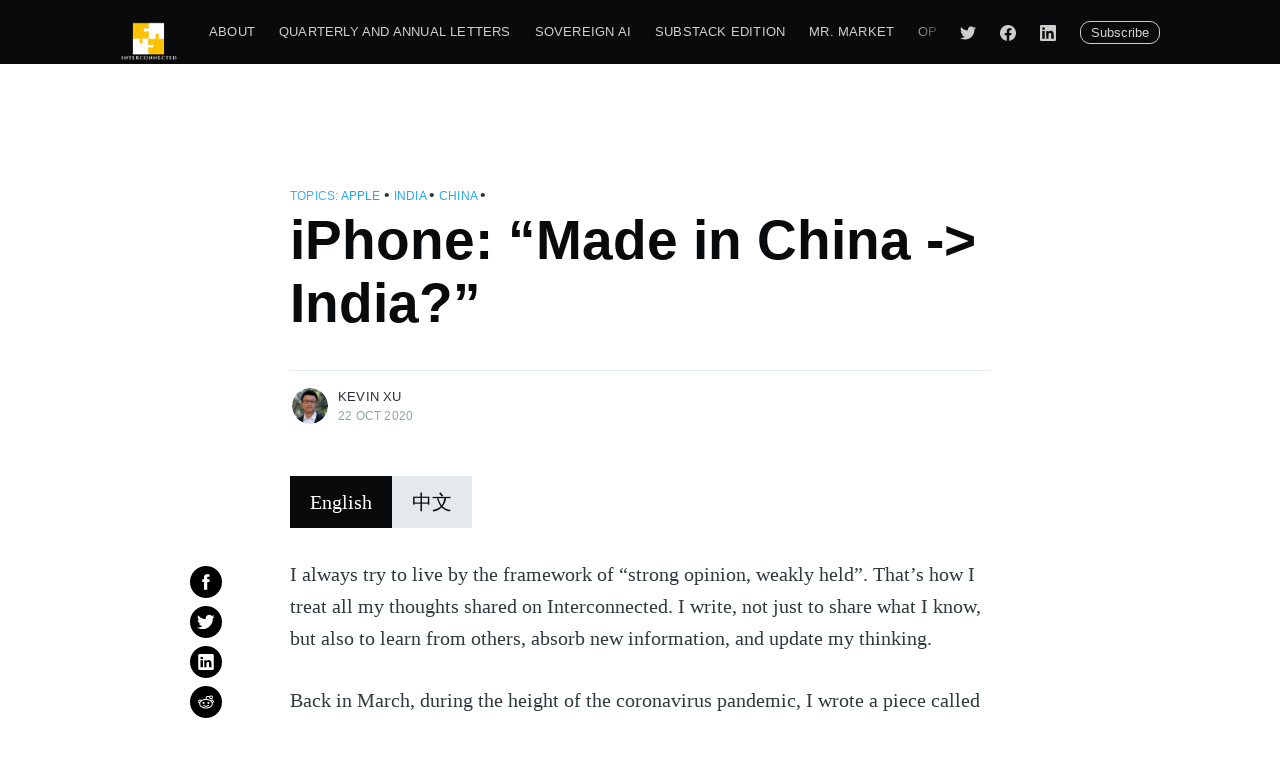

--- FILE ---
content_type: text/html; charset=utf-8
request_url: https://interconnected.blog/iphone-made-in-china-india/
body_size: 29175
content:
<!DOCTYPE html>
<html lang="en">
<head>

    <meta charset="utf-8" />
    <meta http-equiv="X-UA-Compatible" content="IE=edge" />

    <title>iPhone: “Made in China -&gt; India?”</title>
    <meta name="HandheldFriendly" content="True" />
    <meta name="viewport" content="width=device-width, initial-scale=1.0" />

    <link rel="stylesheet" type="text/css" href="https://interconnected.blog/assets/built/screen.css?v=065b966880" />
    
    <link rel="icon" href="https://interconnected.blog/content/images/size/w256h256/2020/02/cropped_logo.png" type="image/png">
    <link rel="canonical" href="https://interconnected.blog/iphone-made-in-china-india/">
    <meta name="referrer" content="no-referrer-when-downgrade">
    
    <meta property="og:site_name" content="Interconnected">
    <meta property="og:type" content="article">
    <meta property="og:title" content="iPhone: “Made in China -&gt; India?”">
    <meta property="og:description" content="I always try to live by the framework of “strong opinion, weakly held”. That’s
how I treat all my thoughts shared on Interconnected. I write, not just to share
what I know, but also to learn from others, absorb new information, and update
my thinking.

Back in March, during">
    <meta property="og:url" content="https://interconnected.blog/iphone-made-in-china-india/">
    <meta property="og:image" content="https://interconnected.blog/content/images/2020/10/foxconn-rep1-1594534739-1.jpg">
    <meta property="article:published_time" content="2020-10-22T14:22:00.000Z">
    <meta property="article:modified_time" content="2020-11-20T22:36:19.000Z">
    <meta property="article:tag" content="Apple">
    <meta property="article:tag" content="India">
    <meta property="article:tag" content="China">
    
    <meta property="article:publisher" content="https://www.facebook.com/pg/Interconnected-103361817939971/">
    <meta name="twitter:card" content="summary_large_image">
    <meta name="twitter:title" content="iPhone: “Made in China -&gt; India?”">
    <meta name="twitter:description" content="I always try to live by the framework of “strong opinion, weakly held”. That’s
how I treat all my thoughts shared on Interconnected. I write, not just to share
what I know, but also to learn from others, absorb new information, and update
my thinking.

Back in March, during">
    <meta name="twitter:url" content="https://interconnected.blog/iphone-made-in-china-india/">
    <meta name="twitter:image" content="https://interconnected.blog/content/images/2020/10/foxconn-rep1-1594534739.jpg">
    <meta name="twitter:label1" content="Written by">
    <meta name="twitter:data1" content="Kevin Xu">
    <meta name="twitter:label2" content="Filed under">
    <meta name="twitter:data2" content="Apple, India, China">
    <meta name="twitter:site" content="@interconnect_ed">
    <meta name="twitter:creator" content="@kevinsxu">
    <meta property="og:image:width" content="1200">
    <meta property="og:image:height" content="675">
    
    <script type="application/ld+json">
{
    "@context": "https://schema.org",
    "@type": "Article",
    "publisher": {
        "@type": "Organization",
        "name": "Interconnected",
        "url": "https://interconnected.blog/",
        "logo": {
            "@type": "ImageObject",
            "url": "https://interconnected.blog/content/images/2020/02/Interconnected_cropped_white_transparent.png"
        }
    },
    "author": {
        "@type": "Person",
        "name": "Kevin Xu",
        "image": {
            "@type": "ImageObject",
            "url": "https://interconnected.blog/content/images/2020/02/Headshot_KevinXu.jpg",
            "width": 400,
            "height": 400
        },
        "url": "https://interconnected.blog/author/kevin/",
        "sameAs": [
            "https://x.com/kevinsxu"
        ]
    },
    "headline": "iPhone: “Made in China -&gt; India?”",
    "url": "https://interconnected.blog/iphone-made-in-china-india/",
    "datePublished": "2020-10-22T14:22:00.000Z",
    "dateModified": "2020-11-20T22:36:19.000Z",
    "keywords": "Apple, India, China",
    "description": "I always try to live by the framework of “strong opinion, weakly held”. That’s\nhow I treat all my thoughts shared on Interconnected. I write, not just to share\nwhat I know, but also to learn from others, absorb new information, and update\nmy thinking.\n\nBack in March, during the height of the coronavirus pandemic, I wrote a piece\ncalled “Is Leaving the China Supply Chain a Pipe Dream?\n[https://interconnected.blog/leaving-china-supply-chain-a-pipe-dream/]”, where I shared my\nskepticism of how quic",
    "mainEntityOfPage": "https://interconnected.blog/iphone-made-in-china-india/"
}
    </script>

    <meta name="generator" content="Ghost 6.13">
    <link rel="alternate" type="application/rss+xml" title="Interconnected" href="https://interconnected.blog/rss/">
    <script defer src="https://cdn.jsdelivr.net/ghost/portal@~2.56/umd/portal.min.js" data-i18n="true" data-ghost="https://interconnected.blog/" data-key="b4d09e2f3c3d21ade0660f85f9" data-api="https://kevinxu-3.ghost.io/ghost/api/content/" data-locale="en" crossorigin="anonymous"></script><style id="gh-members-styles">.gh-post-upgrade-cta-content,
.gh-post-upgrade-cta {
    display: flex;
    flex-direction: column;
    align-items: center;
    font-family: -apple-system, BlinkMacSystemFont, 'Segoe UI', Roboto, Oxygen, Ubuntu, Cantarell, 'Open Sans', 'Helvetica Neue', sans-serif;
    text-align: center;
    width: 100%;
    color: #ffffff;
    font-size: 16px;
}

.gh-post-upgrade-cta-content {
    border-radius: 8px;
    padding: 40px 4vw;
}

.gh-post-upgrade-cta h2 {
    color: #ffffff;
    font-size: 28px;
    letter-spacing: -0.2px;
    margin: 0;
    padding: 0;
}

.gh-post-upgrade-cta p {
    margin: 20px 0 0;
    padding: 0;
}

.gh-post-upgrade-cta small {
    font-size: 16px;
    letter-spacing: -0.2px;
}

.gh-post-upgrade-cta a {
    color: #ffffff;
    cursor: pointer;
    font-weight: 500;
    box-shadow: none;
    text-decoration: underline;
}

.gh-post-upgrade-cta a:hover {
    color: #ffffff;
    opacity: 0.8;
    box-shadow: none;
    text-decoration: underline;
}

.gh-post-upgrade-cta a.gh-btn {
    display: block;
    background: #ffffff;
    text-decoration: none;
    margin: 28px 0 0;
    padding: 8px 18px;
    border-radius: 4px;
    font-size: 16px;
    font-weight: 600;
}

.gh-post-upgrade-cta a.gh-btn:hover {
    opacity: 0.92;
}</style><script async src="https://js.stripe.com/v3/"></script>
    <script defer src="https://cdn.jsdelivr.net/ghost/sodo-search@~1.8/umd/sodo-search.min.js" data-key="b4d09e2f3c3d21ade0660f85f9" data-styles="https://cdn.jsdelivr.net/ghost/sodo-search@~1.8/umd/main.css" data-sodo-search="https://kevinxu-3.ghost.io/" data-locale="en" crossorigin="anonymous"></script>
    <script defer src="https://cdn.jsdelivr.net/ghost/announcement-bar@~1.1/umd/announcement-bar.min.js" data-announcement-bar="https://interconnected.blog/" data-api-url="https://interconnected.blog/members/api/announcement/" crossorigin="anonymous"></script>
    <link href="https://interconnected.blog/webmentions/receive/" rel="webmention">
    <script defer src="/public/cards.min.js?v=065b966880"></script>
    <link rel="stylesheet" type="text/css" href="/public/cards.min.css?v=065b966880">
    <script defer src="/public/member-attribution.min.js?v=065b966880"></script>
    <script defer src="/public/ghost-stats.min.js?v=065b966880" data-stringify-payload="false" data-datasource="analytics_events" data-storage="localStorage" data-host="https://interconnected.blog/.ghost/analytics/api/v1/page_hit"  tb_site_uuid="78d26a90-7584-4fe6-8840-c19acdf54122" tb_post_uuid="1597ceea-0676-42f4-b4fa-affe45766d5d" tb_post_type="post" tb_member_uuid="undefined" tb_member_status="undefined"></script><style>:root {--ghost-accent-color: #15171A;}</style>
    <!-- Global site tag (gtag.js) - Google Analytics -->
<script async src="https://www.googletagmanager.com/gtag/js?id=UA-158928199-1"></script>
<script>
  window.dataLayer = window.dataLayer || [];
  function gtag(){dataLayer.push(arguments);}
  gtag('js', new Date());

  gtag('config', 'UA-158928199-1');
</script>

<!-- Lead Feeder Snippet -->
<script>
  (function(){

    window.ldfdr = window.ldfdr || {};
    (function(d, s, ss, fs){
      fs = d.getElementsByTagName(s)[0];

      function ce(src){
        var cs  = d.createElement(s);
        cs.src = src;
        setTimeout(function(){fs.parentNode.insertBefore(cs,fs)}, 1);
      }

      ce(ss);
    })(document, 'script', 'https://sc.lfeeder.com/lftracker_v1_YEgkB8lvbAy4ep3Z.js');
  })();
</script>

</head>
<body class="post-template tag-apple tag-india tag-china">

    <svg width="0" height="0" class="hidden">
      <symbol viewBox="0 0 24 24" xmlns="http://www.w3.org/2000/svg" id="linkedin">
        <title>LinkedIn icon</title>
        <path d="M20.447 20.452h-3.554v-5.569c0-1.328-.027-3.037-1.852-3.037-1.853 0-2.136 1.445-2.136 2.939v5.667H9.351V9h3.414v1.561h.046c.477-.9 1.637-1.85 3.37-1.85 3.601 0 4.267 2.37 4.267 5.455v6.286zM5.337 7.433a2.062 2.062 0 0 1-2.063-2.065 2.064 2.064 0 1 1 2.063 2.065zm1.782 13.019H3.555V9h3.564v11.452zM22.225 0H1.771C.792 0 0 .774 0 1.729v20.542C0 23.227.792 24 1.771 24h20.451C23.2 24 24 23.227 24 22.271V1.729C24 .774 23.2 0 22.222 0h.003z"></path>
      </symbol>
      <symbol viewBox="0 0 24 24" xmlns="http://www.w3.org/2000/svg" id="facebook">
        <title>Facebook icon</title>
        <path d="M23.998 12c0-6.628-5.372-12-11.999-12C5.372 0 0 5.372 0 12c0 5.988 4.388 10.952 10.124 11.852v-8.384H7.078v-3.469h3.046V9.356c0-3.008 1.792-4.669 4.532-4.669 1.313 0 2.686.234 2.686.234v2.953H15.83c-1.49 0-1.955.925-1.955 1.874V12h3.328l-.532 3.469h-2.796v8.384c5.736-.9 10.124-5.864 10.124-11.853z"></path>
      </symbol>
      <symbol viewBox="0 0 24 24" xmlns="http://www.w3.org/2000/svg" id="twitter">
        <title>Twitter icon</title>
        <path d="M23.954 4.569a10 10 0 0 1-2.825.775 4.958 4.958 0 0 0 2.163-2.723c-.951.555-2.005.959-3.127 1.184a4.92 4.92 0 0 0-8.384 4.482C7.691 8.094 4.066 6.13 1.64 3.161a4.822 4.822 0 0 0-.666 2.475c0 1.71.87 3.213 2.188 4.096a4.904 4.904 0 0 1-2.228-.616v.061a4.923 4.923 0 0 0 3.946 4.827 4.996 4.996 0 0 1-2.212.085 4.937 4.937 0 0 0 4.604 3.417 9.868 9.868 0 0 1-6.102 2.105c-.39 0-.779-.023-1.17-.067a13.995 13.995 0 0 0 7.557 2.209c9.054 0 13.999-7.496 13.999-13.986 0-.209 0-.42-.015-.63a9.936 9.936 0 0 0 2.46-2.548l-.047-.02z"></path>
      </symbol>
    </svg>


    <div class="site-wrapper">

        

<header class="site-header">
    <div class="outer site-nav-main">
    <div class="inner">
        <nav class="site-nav">
    <div class="site-nav-left-wrapper">
        <div class="site-nav-left">
                <a class="site-nav-logo" href="https://interconnected.blog"><img src="https://interconnected.blog/content/images/2020/02/Interconnected_cropped_white_transparent.png" alt="Interconnected" /></a>
            <div class="site-nav-content">
                        <!-- primary navigation -->
    <ul class="nav" role="menu">
            <li class="nav-about" role="menuitem">
                <a href="https://interconnected.blog/about/">About</a>
            </li>
            <li class="nav-quarterly-and-annual-letters" role="menuitem">
                <a href="https://interconnected.blog/tag/quarterly-and-annual-letters/">Quarterly and Annual Letters</a>
            </li>
            <li class="nav-sovereign-ai" role="menuitem">
                <a href="https://interconnected.blog/tag/sovereign-ai/">Sovereign AI</a>
            </li>
            <li class="nav-substack-edition" role="menuitem">
                <a href="https://interconnect.substack.com">Substack Edition</a>
            </li>
            <li class="nav-mr-market" role="menuitem">
                <a href="https://interconnected.blog/tag/mr-market/">Mr. Market</a>
            </li>
            <li class="nav-open-source" role="menuitem">
                <a href="https://interconnected.blog/tag/open-source/">Open Source</a>
            </li>
            <li class="nav-cloud-war" role="menuitem">
                <a href="https://interconnected.blog/tag/cloud-industry/">Cloud War</a>
            </li>
            <li class="nav-long-form-profiles" role="menuitem">
                <a href="https://interconnected.blog/tag/profiles/">Long-Form Profiles</a>
            </li>
            <li class="nav-archive" role="menuitem">
                <a href="https://interconnected.blog/archive/">Archive</a>
            </li>
    </ul>

                    <span class="nav-post-title ">iPhone: “Made in China -&gt; India?”</span>
            </div>
        </div>
    </div>
    <div class="site-nav-right">
                <!-- secondary navigation -->
    <ul class="nav" role="menu">
            <li class="nav-twitter" role="menuitem">
                <a href="https://twitter.com/interconnect_ed" class="social-link">
                    <svg width="16" height="16" role="img" aria-label="twitter icon">
                        <use xlink:href="#twitter"></use>
                    </svg>
                </a>
            </li>
            <li class="nav-facebook" role="menuitem">
                <a href="https://www.facebook.com/pg/Interconnected-103361817939971/" class="social-link">
                    <svg width="16" height="16" role="img" aria-label="facebook icon">
                        <use xlink:href="#facebook"></use>
                    </svg>
                </a>
            </li>
            <li class="nav-linkedin" role="menuitem">
                <a href="https://www.linkedin.com/company/interconnected-media" class="social-link">
                    <svg width="16" height="16" role="img" aria-label="linkedin icon">
                        <use xlink:href="#linkedin"></use>
                    </svg>
                </a>
            </li>
    </ul>


            <a class="subscribe-button" href="#/portal/signup">Subscribe</a>
    </div>
</nav>
    </div>
</div></header>


<main id="site-main" class="site-main outer">
    <div class="inner">

        <article class="post-full post tag-apple tag-india tag-china no-image no-image">

            <header class="post-full-header">


                    <span class="post-card-primary-tag">Topics: </span>
                        <span class="post-card-primary-tag">
                            <a href="/tag/apple/">Apple</a>
                        </span>
                        <span class="bull">&bull;</span>
                        <span class="post-card-primary-tag">
                            <a href="/tag/india/">India</a>
                        </span>
                        <span class="bull">&bull;</span>
                        <span class="post-card-primary-tag">
                            <a href="/tag/china/">China</a>
                        </span>
                        <span class="bull">&bull;</span>

                <h1 class="post-full-title">iPhone: “Made in China -&gt; India?”</h1>


                <div class="post-full-byline">

                    <section class="post-full-byline-content">

                        <ul class="author-list">
                            <li class="author-list-item">

                                <div class="author-card">
                                    <img class="author-profile-image" src="/content/images/size/w100/2020/02/Headshot_KevinXu.jpg" alt="Kevin Xu" />
                                    <div class="author-info">
                                        <div class="bio">
                                            <h2>Kevin Xu</h2>
                                            <p>Author and founder of Interconnected. 
See &quot;About Interconnected&quot; for more information.</p>
                                            <p><a href="/author/kevin/">More posts</a> by Kevin Xu.</p>
                                        </div>
                                    </div>
                                </div>

                                <a href="/author/kevin/" class="author-avatar">
                                    <img class="author-profile-image" src="/content/images/size/w100/2020/02/Headshot_KevinXu.jpg" alt="Kevin Xu" />
                                </a>

                            </li>
                        </ul>

                        <section class="post-full-byline-meta">
                            <h4 class="author-name"><a href="/author/kevin/">Kevin Xu</a></h4>
                            <div class="byline-meta-content">
                                <time class="byline-meta-date" datetime="2020-10-22">22 Oct 2020</time>
                            </div>
                        </section>

                    </section>


                </div>
            </header>


            <section class="post-full-content">
                
                <div class="post-tab-language">
                    <a href="#english-version" class="active">English</a>
                    <a href="#chinese-version">中文</a>
                </div>
                <div class="post-content post-full-inner-content">
                    <!-- social share icon -->
                    <div class="social-icon sidebar">
    <a onclick="window.open(this.href, 'pop-up', 'left=20,top=20,width=500,height=500,toolbar=1,resizable=0'); return false;" href="https://www.facebook.com/sharer/sharer.php?u=https://interconnected.blog/iphone-made-in-china-india/" target="_blank"><svg width="26" height="26" viewBox="0 0 26 26" fill="none" xmlns="http://www.w3.org/2000/svg">
<path d="M18.2831 8.9908H14.6794V6.63C14.6794 5.7434 15.2696 5.5354 15.683 5.5354H18.2207V1.638L14.721 1.625C10.8392 1.625 9.95783 4.5318 9.95783 6.3934V8.9908H7.71143V13.0052H9.95783V24.3724H14.682V13.0078H17.8697L18.2831 8.9908Z" fill="currentColor"/>
</svg>
    </a>

    <a onclick="window.open(this.href, 'pop-up', 'left=20,top=20,width=500,height=500,toolbar=1,resizable=0'); return false;" href="https://twitter.com/share?text=iPhone%3A%20%E2%80%9CMade%20in%20China%20-%3E%20India%3F%E2%80%9D&url=https://interconnected.blog/iphone-made-in-china-india/" target="_blank"><svg width="25" height="20" viewBox="0 0 25 20" fill="none" xmlns="http://www.w3.org/2000/svg">
<path d="M24.5028 2.3548C23.6012 2.7552 22.6324 3.024 21.616 3.1472C22.6548 2.5256 23.45 1.54 23.8252 0.3668C22.8536 0.9436 21.7756 1.3608 20.6332 1.5876C19.7176 0.6104 18.41 0 16.9652 0C14.1876 0 11.9364 2.2484 11.9364 5.026C11.9364 5.4208 11.9812 5.8044 12.0652 6.1712C7.8876 5.9612 4.1832 3.962 1.7052 0.9184C1.274 1.6604 1.0248 2.5256 1.0248 3.4468C1.0248 5.1912 1.9124 6.7284 3.2592 7.63C2.436 7.6048 1.6604 7.378 0.9828 7V7.0644C0.9828 9.5004 2.716 11.5304 5.0148 11.9924C4.5948 12.1072 4.1496 12.1688 3.6904 12.1688C3.3656 12.1688 3.052 12.138 2.7468 12.0792C3.3852 14.0756 5.2416 15.5288 7.4396 15.5708C5.7204 16.9176 3.556 17.7212 1.1984 17.7212C0.7924 17.7212 0.3948 17.6988 0 17.6512C2.226 19.0764 4.8664 19.908 7.7056 19.908C16.9512 19.908 22.008 12.25 22.008 5.6084C22.008 5.39 22.0024 5.1744 21.994 4.9588C22.9768 4.2476 23.8308 3.3628 24.5028 2.3548Z" fill="currentColor"/>
</svg>
    </a>

    <a onclick="window.open(this.href, 'pop-up', 'left=20,top=20,width=500,height=500,toolbar=1,resizable=0'); return false;" href="https://www.linkedin.com/shareArticle?mini=true&url=iPhone%3A%20%E2%80%9CMade%20in%20China%20-%3E%20India%3F%E2%80%9D&url=https://interconnected.blog/iphone-made-in-china-india/">
        <svg width="30" height="30" viewBox="0 0 30 30" fill="none" xmlns="http://www.w3.org/2000/svg">
<path d="M26.1151 1.87207H3.88505C2.82005 1.87207 1.95605 2.71507 1.95605 3.75607V26.2441C1.95605 27.2851 2.82005 28.1251 3.88505 28.1251H26.1151C27.1801 28.1251 28.0441 27.2851 28.0441 26.2441V3.75307C28.0411 2.71507 27.1771 1.87207 26.1151 1.87207ZM9.86405 23.8441H5.92505V11.9941H9.86405V23.8441V23.8441ZM7.89605 10.3771H7.86905C6.54605 10.3771 5.69405 9.46807 5.69405 8.32807C5.69405 7.16407 6.57605 6.27907 7.92005 6.27907C9.27005 6.27907 10.0981 7.16407 10.1221 8.32807C10.1221 9.46807 9.27005 10.3771 7.89605 10.3771ZM24.0721 23.8441H20.1301V17.5051C20.1301 15.9121 19.5631 14.8261 18.1381 14.8261C17.0461 14.8261 16.3981 15.5581 16.1131 16.2661C16.0111 16.5211 15.9871 16.8751 15.9871 17.2261V23.8501H12.0451C12.0451 23.8501 12.0961 13.1101 12.0451 11.9971H15.9871V13.6741C16.5091 12.8671 17.4481 11.7181 19.5361 11.7181C22.1281 11.7181 24.0721 13.4131 24.0721 17.0551V23.8441V23.8441Z" fill="currentColor"/>
</svg>    </a>

    <a onclick="window.open(this.href, 'pop-up', 'left=20,top=20,width=500,height=500,toolbar=1,resizable=0'); return false;" href="http://reddit.com/submit?url=https://interconnected.blog/iphone-made-in-china-india/&title=iPhone%3A%20%E2%80%9CMade%20in%20China%20-%3E%20India%3F%E2%80%9D" data-track-share="reddit" rel="noopener noreferrer" aria-label="Share via reddit">
        <svg width="24" height="24" viewBox="0 0 24 24" fill="none" xmlns="http://www.w3.org/2000/svg">
<path d="M16.5144 12.7848C16.5696 12.924 16.5936 13.0656 16.5936 13.2096C16.5936 13.4952 16.4952 13.7736 16.3296 14.0016C16.1664 14.2248 15.9336 14.4 15.66 14.4768L15.6552 14.4792H15.6504C15.5232 14.5224 15.3912 14.544 15.2616 14.544C14.9568 14.544 14.6568 14.4336 14.4168 14.2464C14.1792 14.0592 13.9992 13.7904 13.9416 13.4736V13.4688C13.9248 13.3872 13.9152 13.3056 13.9152 13.224C13.9152 12.948 14.0088 12.684 14.1648 12.4656C14.3184 12.2472 14.5368 12.0744 14.7912 11.9856H14.796C14.94 11.9328 15.0936 11.9064 15.2424 11.9064C15.516 11.9064 15.7872 11.9904 16.0152 12.1416C16.2408 12.2904 16.4232 12.5112 16.5144 12.7824L16.5168 12.7872C16.5144 12.7824 16.5144 12.7848 16.5144 12.7848ZM15.6744 16.1688C15.5664 16.0992 15.4416 16.056 15.3096 16.056C15.204 16.056 15.0936 16.0872 14.9952 16.152C14.0664 16.7064 12.9768 17.0088 11.892 17.0088C11.0784 17.0088 10.272 16.8384 9.54 16.4784L9.5352 16.476L9.5304 16.4736C9.42 16.428 9.2952 16.332 9.156 16.2408C9.0864 16.1952 9.0144 16.1496 8.9328 16.1184C8.8536 16.0848 8.7648 16.0608 8.6688 16.0608C8.5896 16.0608 8.508 16.0776 8.4264 16.116L8.4144 16.1208C8.2872 16.1688 8.1864 16.2576 8.1216 16.3632C8.0544 16.4712 8.0208 16.5984 8.0208 16.7256C8.0208 16.8384 8.0472 16.9536 8.1024 17.0568C8.1552 17.1552 8.2368 17.2416 8.3424 17.2968C9.3888 18.0024 10.62 18.3216 11.8584 18.3216C12.9744 18.3216 14.0952 18.0624 15.0936 17.5944L15.0984 17.592L15.1032 17.5896C15.2352 17.5128 15.4104 17.4408 15.576 17.34C15.6576 17.2872 15.7368 17.2272 15.8064 17.1504C15.8736 17.0736 15.9288 16.9776 15.96 16.8624C15.972 16.812 15.9792 16.764 15.9792 16.716C15.9792 16.6224 15.9576 16.536 15.9192 16.4568C15.8712 16.3344 15.78 16.2384 15.6744 16.1688ZM8.328 14.472C8.3304 14.472 8.3328 14.472 8.3352 14.4744C8.4696 14.5224 8.6064 14.5464 8.7432 14.5464C9.084 14.5464 9.4128 14.4072 9.6648 14.1792C9.9144 13.9512 10.0848 13.6296 10.0848 13.2624V13.2312C10.0848 13.2144 10.0872 13.1976 10.0872 13.1784C10.0872 12.8136 9.9192 12.492 9.672 12.2616C9.4248 12.0336 9.0936 11.892 8.7528 11.892C8.6616 11.892 8.568 11.9016 8.4768 11.9232H8.4696C8.0184 12.0168 7.6224 12.3528 7.476 12.8136V12.816C7.4352 12.9432 7.4136 13.0728 7.4136 13.2024C7.4136 13.4856 7.5072 13.7592 7.668 13.9872C7.8264 14.2104 8.0544 14.3856 8.3256 14.4672L8.328 14.472ZM22.4952 11.1744C22.4976 11.2224 22.5 11.268 22.5 11.3136C22.5 11.8224 22.3368 12.3144 22.0632 12.7296C21.8088 13.1184 21.456 13.4448 21.0528 13.6656C21.0792 13.8696 21.0936 14.0736 21.0936 14.2776C21.0936 15.3768 20.7144 16.4544 20.0544 17.3208H20.052C18.8352 18.9432 16.9632 19.9008 15.072 20.3832H15.0696C14.0616 20.628 13.0224 20.7528 11.9832 20.7528C10.4352 20.7528 8.8872 20.4744 7.4424 19.8936V19.8912H7.44C5.9424 19.2744 4.5144 18.2928 3.6408 16.8552C3.1704 16.0872 2.9112 15.1872 2.9112 14.2848C2.9112 14.0808 2.9256 13.8744 2.952 13.6728C2.5584 13.452 2.2176 13.1352 1.9632 12.7608C1.692 12.3576 1.5216 11.8848 1.5 11.3856V11.3784C1.5 10.6776 1.8048 10.0152 2.2776 9.52555C2.7504 9.03595 3.396 8.71675 4.0872 8.71675H4.116C4.188 8.71195 4.2624 8.70955 4.3344 8.70955C4.6824 8.70955 5.0304 8.76475 5.3616 8.89195L5.364 8.89435H5.3664C5.6496 9.01435 5.9304 9.15595 6.18 9.35515C6.2616 9.31195 6.3504 9.26395 6.4488 9.22795C7.9656 8.33035 9.7272 7.98235 11.4456 7.88395C11.46 7.03195 11.5656 6.14155 11.9808 5.36155C12.3264 4.71355 12.9264 4.20955 13.6416 4.03435L13.644 4.03195H13.6488C13.92 3.97915 14.196 3.95515 14.4672 3.95515C15.192 3.95515 15.9096 4.12795 16.5816 4.39435C16.8792 3.94555 17.304 3.59515 17.8008 3.40075L17.8056 3.39835L17.8104 3.39595C18.1032 3.30475 18.4104 3.25195 18.72 3.25195C19.0464 3.25195 19.3752 3.31195 19.6848 3.44875L19.6896 3.45115C20.1312 3.62155 20.5056 3.93595 20.772 4.32715C21.0384 4.72075 21.1944 5.19115 21.1944 5.67355C21.1944 5.76235 21.1896 5.85115 21.18 5.94235V5.94955C21.1272 6.57595 20.8104 7.12315 20.364 7.51435C19.9128 7.90795 19.3296 8.14555 18.7296 8.14555C18.6336 8.14555 18.5352 8.14075 18.4392 8.12635C17.844 8.08075 17.2896 7.79275 16.8816 7.36555C16.4736 6.93835 16.2096 6.36715 16.2096 5.75035C16.2096 5.72155 16.212 5.69035 16.2144 5.66155C15.6552 5.41195 15.0624 5.20555 14.4744 5.20795C14.388 5.20795 14.304 5.21275 14.2176 5.22235C13.776 5.26555 13.3656 5.54395 13.1664 5.94235V5.94475C12.864 6.53275 12.804 7.21915 12.7944 7.90075C14.4864 8.01115 16.188 8.41675 17.6784 9.27355H17.6808L17.7024 9.28555C17.7312 9.30235 17.784 9.33115 17.8296 9.35515C17.9328 9.27115 18.0408 9.18715 18.1632 9.11275C18.6168 8.81035 19.152 8.66155 19.6872 8.66155C19.9248 8.66155 20.1624 8.69275 20.3952 8.75035L20.4048 8.75275L20.4144 8.75515C20.9592 8.89435 21.4536 9.20875 21.8256 9.63115C22.1976 10.056 22.4472 10.5936 22.4952 11.1744ZM17.5152 5.63995C17.5152 5.66155 17.5152 5.68555 17.5176 5.70955V5.71435C17.5296 6.00715 17.6664 6.28075 17.8776 6.48475C18.0888 6.68635 18.3696 6.81115 18.6552 6.81355H18.6624C18.684 6.81595 18.7032 6.81595 18.7248 6.81595C19.0128 6.81595 19.2984 6.69115 19.5144 6.49195C19.7304 6.29035 19.872 6.01435 19.8816 5.71915V5.71195C19.884 5.69035 19.884 5.66875 19.884 5.64475C19.884 5.33995 19.7424 5.04955 19.5192 4.83355C19.296 4.61755 18.9984 4.48555 18.7032 4.48555C18.6072 4.48555 18.5136 4.49755 18.42 4.52635H18.4152C18.1728 4.58875 17.9448 4.73995 17.7792 4.93915C17.6136 5.14075 17.5152 5.38555 17.5152 5.63995ZM5.0304 10.1736C4.8048 10.068 4.5696 9.99355 4.3392 9.99355C4.3008 9.99355 4.2624 9.99595 4.2216 10.0008H4.212C3.8808 10.0104 3.5448 10.1544 3.2952 10.3872C3.0432 10.6176 2.8776 10.9296 2.8656 11.2752V11.28C2.8632 11.3088 2.8632 11.3352 2.8632 11.3616C2.8632 11.5728 2.928 11.7792 3.0384 11.9664C3.12 12.1056 3.228 12.2328 3.348 12.3432C3.732 11.4936 4.3392 10.7736 5.0304 10.1736V10.1736ZM19.764 14.3256C19.764 13.5696 19.4904 12.8088 19.0488 12.1968C18.168 10.9704 16.8 10.1712 15.3768 9.72475L15.3672 9.72235C15.0936 9.63835 14.8176 9.56395 14.5416 9.50155C13.7112 9.31195 12.8592 9.21835 12.0072 9.21835C10.8648 9.21835 9.72 9.38635 8.6256 9.72475C7.2048 10.176 5.832 10.9704 4.9536 12.2016C4.5072 12.816 4.2456 13.5792 4.2456 14.3376C4.2456 14.616 4.2816 14.8968 4.3536 15.168C4.5144 15.7776 4.8264 16.3224 5.232 16.7976C5.6376 17.2728 6.1344 17.6784 6.6576 18.0096C6.7728 18.0816 6.8904 18.1488 7.008 18.216C8.5272 19.0632 10.2744 19.4352 12.0096 19.4352C12.3024 19.4352 12.5976 19.4256 12.8904 19.404C14.6376 19.26 16.392 18.744 17.8128 17.6904C18.264 17.3568 18.6816 16.9536 19.0128 16.4928C19.344 16.032 19.5888 15.5184 19.6968 14.9616V14.9592C19.7424 14.7504 19.764 14.5392 19.764 14.3256ZM21.144 11.316C21.144 11.1312 21.1008 10.9488 21.0096 10.7784L21.0072 10.776V10.7736C20.8848 10.5192 20.6904 10.3296 20.4576 10.1976C20.2248 10.0656 19.9512 9.99835 19.6776 9.99835C19.4304 9.99835 19.1856 10.0536 18.9672 10.164C19.6608 10.7664 20.2704 11.4912 20.664 12.3432C20.7912 12.2328 20.8992 12.0984 20.9784 11.9472C21.084 11.7528 21.144 11.532 21.144 11.316Z" fill="currentColor"/>
</svg>
    </a>
</div>
                    <div id="english-version" class="tab-content active">
                        <p>I always try to live by the framework of “strong opinion, weakly held”. That’s how I treat all my thoughts shared on Interconnected. I write, not just to share what I know, but also to learn from others, absorb new information, and update my thinking.</p><p>Back in March, during the height of the coronavirus pandemic, I wrote a piece called “<a href="https://interconnected.blog/leaving-china-supply-chain-a-pipe-dream/"><strong>Is Leaving the China Supply Chain a Pipe Dream?</strong></a>”, where I shared my skepticism of how quickly and how much Apple’s manufacturing would “decouple” away from China to India. It looks like that shift is happening faster than I’d thought, with the newest iPhone 12 <a href="https://timesofindia.indiatimes.com/gadgets-news/this-2020-apple-iphone-may-be-assembled-in-india-report/articleshow/78716793.cms?ref=interconnected.blog">possibly being assembled in India</a> as early as 2021.</p><p>Time to update my thinking, dig into what’s driving this shift, and what I missed from before.</p><h2 id="taiwan">Taiwan</h2><p>While geopolitical narratives have always influenced the conversation around supply chain decoupling, they are usually in the context of the so-called “major-country” relations between the US and China. One element that has always been important, but hasn’t been prominent until recently is Taiwan.</p><p>I have <a href="https://interconnected.blog/tag/semiconductor/">written quite a few posts</a> about Taiwan’s dominance and strategic importance in the semiconductor industry, <strong>almost becoming the global single point of dependence</strong>. What I failed to realize is how important Taiwan is in Apple’s supply chain, and how that is being impacted by the recent deterioration of the triangle “romance” between China, the US, and Taiwan.</p><p>Although it’s well known that the bulk of Apple’s manufacturing is in China, the companies who run those manufacturing plants are mainly Taiwanese -- <strong>Foxconn, Pegatron, Wistron</strong>. When geopolitical relationships are stable (not necessarily good, just stable), manufacturing in China as a Taiwanese outfit to supply American tech companies, is straightforward enough. However, stability is no longer the default when it comes to Taiwan.</p><p>Just in the last few months, a US cabinet secretary conducted an official visit to Taiwan (<a href="https://www.washingtonpost.com/health/2020/08/12/azar-criticizes-chinas-response-coronavirus-during-taiwan-visit/?ref=interconnected.blog">the highest level visit in four decades</a>), President Trump submitted proposals to <a href="https://www.scmp.com/news/china/diplomacy/article/3105439/donald-trump-plans-more-us-arms-sales-taiwan-including-mq-9?ref=interconnected.blog">sell advanced weapons to Taiwan</a> ($1.8 billion of which <a href="https://www.reuters.com/article/usa-taiwan-arms/update-1-u-s-state-department-approves-1-8-bln-in-potential-arms-sales-to-taiwan-pentagon-idINL1N2HC2RS?ref=interconnected.blog">was just approved</a>), and DC’s policymaking circle is openly talking about updating the US’s position on Taiwan <a href="https://www.politico.com/newsletters/politico-china-watcher/2020/10/08/former-intel-officers-were-thinking-about-taiwan-wrong-taipei-beijing-washington-conflict-490547?nname=politico-china-watcher&nid=00000172-18aa-d57a-ad7b-5eafdd2b0000&nrid=00000172-5cc0-d878-a377-dfec90b60000&nlid=2674343&ref=interconnected.blog"><strong>from “strategic ambiguity” to “strategic clarity”</strong></a><strong> (“clarity” here means if China attacks Taiwan, the US will </strong><em><strong>definitely</strong></em><strong> intervene, as opposed to an angry face and shrug emoji)</strong>.</p><figure class="kg-card kg-image-card kg-card-hascaption"><img src="https://lh4.googleusercontent.com/L1eKhUDhaRG1E544NiDRampMPsdnKeOmEp59noJTnYkLqZABMuzX4XQXMDKwQgLxWMLFam-nWLgO4JtvLDnBids9qZKfCgjUizQ9oZAjj5ceH2aCY-FCsIcTndD2dAVNf4jm8Xvm" class="kg-image" alt loading="lazy"><figcaption>US HHS Secretary Alex Azar visits Taiwan. Source: https://www.hhs.gov/about/news/2020/08/10/hhs-secretary-azar-meets-with-president-tsai-of-taiwan-and-praises-taiwans-transparent-covid-19-response.html</figcaption></figure><p>Also in the last few months, <strong>Foxconn</strong> <a href="https://in.reuters.com/article/foxconn-india-apple/exclusive-apple-supplier-foxconn-to-invest-1-billion-in-india-sources-idINKBN24B2GQ?ref=interconnected.blog">announced a $1 billion USD investment</a> in expanding its factory capacity in southern India. <strong>Pegatron</strong> registered <a href="https://www.bloomberg.com/news/articles/2020-07-17/iphone-assembler-joins-wave-of-tech-investment-in-india?ref=interconnected.blog">its own Indian subsidiary a few days</a> after Foxconn’s announcement. <strong>Wistron</strong>, which already began assembling lower-end iPhones in 2017, <a href="https://www.indiatoday.in/technology/news/story/iphone-12-will-be-made-in-india-as-apple-supplier-hires-10-000-local-employees-for-production-1712777-2020-08-19?ref=interconnected.blog">plans to hire 10,000 more Indian employees</a> to make iPhone 12.</p><p>Of course, there are business motivations to make these investments too, which we will discuss later. Taiwan’s geopolitical significance is just one of many factors at play. As I wrote in the most recent Interconnected Weekly issue, “<a href="https://interconnected.blog/october-18-2020-censorship-apple-in-india-huawei-selling-honor-lithography-chinese-ipo/">we shouldn’t over-apply geopolitics to explain everything.</a>”</p><p>But with geopolitics in flux everywhere, and especially between the US and China, no one really knows what the rules of the game are anymore. For these giant Taiwanese manufacturing companies, <strong>some geographical diversity and redundancy away from China to India seems prudent.</strong></p><h2 id="a-new-tariff-world">A New Tariff World</h2><p>The worldwide erection of tariffs has been underway for the last four years, between US-China, US-EU, US-Canada, etc. The impact of these tariffs on things like farm goods are straightforward, but more convoluted when it comes to consumer electronics, with components and assemblies from a variety of regions.</p><p>What I failed to think deeply about before was that even in a tariff-filled world, it’s not necessary to make wholesale shifts away from China to circumvent them to keep a product’s cost low. <strong>If you know which batch of products are being sold to a tariff country, just shift the manufacturing of those products to a non-tariff country!</strong></p><p>A crude, hypothetical example: if iPhone 12’s with serial numbers 1, 2, and 3 are ordered by American customers, make sure *those* iPhones are made and assembled outside of China.</p><p><em>(This example obviously does not apply to current conditions, because Tim Cook has been deft at maneuvering the Trump administration to make sure Apple products are exempt from the <strong>latest presidential tariff temper tantrum</strong>, but you can extrapolate this to all other electronics with a heavy supply chain reliance on China.)</em></p><p>So far, the <em>beneficiaries</em> of these “<strong>partial decouplings</strong>” are Mexico, Vietnam, and of course India. The <em>benefactors</em> are not just American companies, but any company (Chinese, South Korean, Finnish, pick your favorite country) that seeks to avoid tariffs when selling their products to either the US, China, the EU, or any country with a tariff problem.</p><p>Now, there are legitimate concerns about how these middle-income countries can rise to the occasion. The overall manufacturing quality, support infrastructure, density of component suppliers, and labor cost versus skills tradeoffs (comparable Indian workers cost about 75% less than their Chinese counterparts) are all poor compared to China. There are other hard constraints like availability of land to build more factories, as well as local government regulations. China’s powerhouse status as the world’s manufacturer did not materialize overnight, thus it will take many years for any country to develop into a full-fledged alternative.</p><p>However, this move doesn’t need to be wholesale, but just enough to offset the impact of tariffs on cost while maintaining product quality -- a complex dance that more and more electronic brands and their contract manufacturers will have to figure out. I think that’s partly what’s driving Apple’s manufacturing shift to India, as well as circumventing India’s own tariffs in order to grow in its domestic market (more on that in the next section).</p><p>As this graphic by Reuters shows, Apple’s slow, methodical manufacturing shift has been happening for the last five years:</p><figure class="kg-card kg-image-card kg-card-hascaption"><img src="https://lh6.googleusercontent.com/MhJBATHLesm-AE-sF2r4yd0ODhV8crru2Zd04Ee3W_TBgzJZLAjMS56qoyG6HFk-4LbgAMbU-n5XMyS0F5p3bKycY3oKQh8JGXPuoc9mz_IoqwpR6WJAQFB7UIuEbwOIbxn_N5v6" class="kg-image" alt loading="lazy"><figcaption>Source: https://graphics.reuters.com/USA-TRADE-APPLE/0100B25R120/trade-apple-manufacturers.jpg</figcaption></figure><p>If these tariffs are here to stay, regardless of who wins the American presidency, I see a “<strong>balkanization of the supply chain</strong>”, where manufacturing capacities are replicated in certain countries that can both circumvent export tariffs <em>and</em> have a large enough domestic market to sell to, in order to make the redundancy worthwhile.</p><p>India most definitely has a large enough domestic market.</p><h2 id="india-apple-s-next-story">India: Apple’s Next Story</h2><p>The final piece of Apple’s shift to India is to position the country as its next growth story. Currently, Apple’s smartphone market share there barely registers; close to 90% of the market is split up between Xiaomi, Samsung, Vivo, Oppo, and other players.</p><figure class="kg-card kg-image-card kg-card-hascaption"><img src="https://lh4.googleusercontent.com/ymhrDT4X1YVfGWndbAQ3TCJNlqo4O8NYABPldXjMAm-AOyc7w7LKxdcZffBfGmj10xP9iGT1dX1U-xcB8hRacEFBzPufM3czNDSX8csrbSLs9B5ufI3jjWkuGnRlmIFqiWjnNntW" class="kg-image" alt loading="lazy"><figcaption>Source: https://www.counterpointresearch.com/india-smartphone-share/</figcaption></figure><p>But if we dig into the footnotes, there’s more optimism for Apple. In the “ultra-premium” segment (defined as phones that cost ~$600 USD), Apple <strong>has a 55% market share</strong>. It also grew 78% year-over-year (albeit from a tiny base), driven by strong shipments of the iPhone 11. This growth will only continue, as <a href="https://techcrunch.com/2020/07/24/apple-begins-assembling-iphone-11-in-india/?guccounter=1&guce_referrer=aHR0cHM6Ly93d3cuZ29vZ2xlLmNvbS8&guce_referrer_sig=AQAAAFgXAVupaQk3S9EsgVxsFci3e1e4NljsucHxlWCEA_dteQzOzhPZN-PcXPGNH6KJSAu0fRm7OdLJoPIe2o_yZgnBlv8jLD6FNHoKYui3C5ICGEzFaHLcE5LTaCZPyYrZguCaPK2AC22JiboOZ_aIoMkEOF9NrimvXvKNPY4r9EqE&ref=interconnected.blog">Foxconn begins assembling iPhone 11’s in India</a> and Wistron prepares to assemble iPhone 12’s next year, all of which <strong>will remove the 22% in import duty </strong>imposed by the Indian government. <strong>This means more affordable </strong><em><strong>new</strong></em><strong> iPhones, not just the cheaper ones, for India’s humongous consumer market that is bound to get richer over time.</strong></p><p>With its main markets -- the US, EU, China -- all fully matured or declining slightly, <strong>India has to be Apple’s next growth story</strong>. And Apple has the cash and patience for India to grow. Even though the country has been on a growth trajectory for decades, its GDP per capita is still roughly half of China’s.</p><figure class="kg-card kg-image-card kg-card-hascaption"><img src="https://interconnected.blog/content/images/2020/10/Screen-Shot-2020-10-20-at-6.02.36-PM.png" class="kg-image" alt loading="lazy" width="1039" height="634" srcset="https://interconnected.blog/content/images/size/w600/2020/10/Screen-Shot-2020-10-20-at-6.02.36-PM.png 600w, https://interconnected.blog/content/images/size/w1000/2020/10/Screen-Shot-2020-10-20-at-6.02.36-PM.png 1000w, https://interconnected.blog/content/images/2020/10/Screen-Shot-2020-10-20-at-6.02.36-PM.png 1039w" sizes="(min-width: 720px) 720px"><figcaption>GDP per capita PPP (current international $) - China vs India; Source: https://data.worldbank.org/indicator/NY.GDP.MKTP.PP.CD?locations=CN-IN</figcaption></figure><p>Not only will personal income have to increase, India’s government and institutions will also have to mature. Despite being the world’s largest democracy, India is laden with corruption and<a href="https://www.reuters.com/article/us-india-election-spending-factbox/factbox-indias-elections-rules-on-campaign-financing-and-spending-idUSKCN1S7398?ref=interconnected.blog"> lacks strong campaign finance regulations</a> (no one ever said democracies can’t be corrupt). On Transparency International’s Corruption Perceptions Index,<a href="https://www.transparency.org/country/IND?ref=interconnected.blog"> </a><strong><a href="https://www.transparency.org/country/IND?ref=interconnected.blog">India is ranked</a> 80 out of 180 countries </strong>with a score of 40 out of 100 (coincidentally the same score as China’s).</p><p>The Ministry of Electronics and Information Technology’s production linked incentive (PLI) plan is an interesting way to localize production and boost income growth. How it works (simplistically explained) is <strong>an incentive of up to 6%</strong> on all incremental sales of all electronics <strong>priced at Rs 15,000 (~$200 USD) or more</strong>. An iPhone would certainly qualify. Coupled with its strong, nationalistic “Make in India” initiative, not unlike “Made in China 2025”, I believe India’s manufacturing capabilities will improve to handle more iPhones and other high-end consumer electronics.</p><p>How fast India can get there will depend on its officials staying true to the mission with integrity and not being seduced by the largess and power of top-down government programs -- and more than a few clever tweets from a Minister.</p><figure class="kg-card kg-embed-card"><blockquote class="twitter-tweet" data-width="550"><p lang="en" dir="ltr">Significant boost to Make in India!<br><br>Apple has started manufacturing iPhone 11 in India, bringing a top-of-the-line model for the first time in the country.<a href="https://t.co/yjmKYeFCpL?ref=interconnected.blog">https://t.co/yjmKYeFCpL</a></p>&mdash; Piyush Goyal Office (@PiyushGoyalOffc) <a href="https://twitter.com/PiyushGoyalOffc/status/1286531037204422658?ref_src=twsrc%5Etfw&ref=interconnected.blog">July 24, 2020</a></blockquote>
<script async src="https://platform.twitter.com/widgets.js" charset="utf-8"></script>
</figure><p>I’m optimistic of India’s future, <strong>not in place of China, but in addition to China.</strong> On a 10 year horizon, if you are bullish on Apple, then you have to be bullish on India. And if you are bullish on India, then you have to be bullish on Apple.</p><p>Apple’s $2 trillion dollar market cap will only be the tip of the iceberg.</p><p><em><strong>If you like what you've read, please <a href="https://interconnected.blog/#subscribe">SUBSCRIBE</a> to the Interconnected email list. To read all previous posts, please check out the <a href="https://interconnected.blog/archive/">Archive section</a>. New content will be delivered to your inbox (twice per week). Follow and interact with me on: <a href="https://twitter.com/kevinsxu?ref=interconnected.blog">Twitter</a>, <a href="https://www.linkedin.com/in/kevinsxu/?ref=interconnected.blog">LinkedIn</a>.</strong></em></p><hr><!--kg-card-begin: html--></div><div id="chinese-version" class="tab-content">
<!--kg-card-end: html--><h2 id="iphone-">iPhone: "中国制造-&gt;制造印度？"</h2><p>我个人的一个生活的思考态度就是 "强势观点，弱势持有 "（“strong opinion, weakly held”），我也是这样对待我在《互联》上分享的所有想法的。我写东西，不仅仅是为了分享我知道的，而更是为了向别人学习，吸收新的信息，更新自己的想法。</p><p>早在3月份，在疫情刚开始的时候，我写过一篇文章叫《<strong><a href="https://interconnected.blog/leaving-china-supply-chain-a-pipe-dream/">离开中国供应链是天方夜谭吗？</a></strong>》，里面分享了我对苹果的制造业从中国“脱钩”到印度的速度和进度的质疑态度。看起来这种转变发生的比我想象的要快：<a href="https://timesofindia.indiatimes.com/gadgets-news/this-2020-apple-iphone-may-be-assembled-in-india-report/articleshow/78716793.cms?ref=interconnected.blog">最新的iPhone 12可能最早在2021年就会</a>在印度组装。</p><p>是时候更新一下我的想法了，挖一挖推动这种转变的原因，以及我之前忽略了的视角。</p><h2 id="-">台湾</h2><p>虽然地缘政治关系一直影响着围绕供应链“脱钩”的各种讨论和猜测，但它们通常是在中美之间所谓的 "大国关系”的背景下进行的。一个一直很重要、但直到最近才变得突出的因素就是台湾。</p><p>我<a href="https://interconnected.blog/tag/semiconductor/">写过不少文章</a>，分析台湾在半导体行业中的主导地位和战略重要性，它几乎已经<strong>成为了全球的单点依赖</strong>。但我没有意识到的是，台湾在苹果供应链中的重要性，以及最近中美台“三角恋”的恶化对台湾公司的影响。</p><p>虽然众所周知，苹果的大部分制造都发生在中国，但经营这些工厂都是台湾公司 -- 富士康、和硕、纬创。当地缘政治关系稳定的时候（不一定关系好，只是稳定而已），作为一家台湾公司要在中国做制造再把东西卖给美国科技公司，这条路还算是可以稳定地走通。然而，在台湾问题上，当下的形势已经不能被默认为稳定了。</p><p>就在过去的几个月里，一位美国内阁部长去台湾进行了正式访问（<a href="https://www.washingtonpost.com/health/2020/08/12/azar-criticizes-chinas-response-coronavirus-during-taiwan-visit/?ref=interconnected.blog">40年来级别最高的一次访问</a>），特朗普总统<a href="https://www.scmp.com/news/china/diplomacy/article/3105439/donald-trump-plans-more-us-arms-sales-taiwan-including-mq-9?ref=interconnected.blog">提交了向台湾出售先进武器</a>的提案（价值18亿美元的武器<a href="https://www.reuters.com/article/usa-taiwan-arms/update-1-u-s-state-department-approves-1-8-bln-in-potential-arms-sales-to-taiwan-pentagon-idINL1N2HC2RS?ref=interconnected.blog">最近刚被批准</a>），华盛顿的政策圈圈里也在公开谈论更新美国对台湾的立场，<a href="https://www.politico.com/newsletters/politico-china-watcher/2020/10/08/former-intel-officers-were-thinking-about-taiwan-wrong-taipei-beijing-washington-conflict-490547?nname=politico-china-watcher&nid=00000172-18aa-d57a-ad7b-5eafdd2b0000&nrid=00000172-5cc0-d878-a377-dfec90b60000&nlid=2674343&ref=interconnected.blog"><strong>从 "战略模糊 "到 "战略清晰"</strong></a>（这里的 "清晰 "指的是如果中国攻打台湾，美国一定会干预，而不只是一脸愤怒和耸肩的表情包）。</p><figure class="kg-card kg-image-card kg-card-hascaption"><img src="https://lh3.googleusercontent.com/R_q7dM8Iwc7zuwZWn5GWjM_ieA1lQFCFWmgCMLF9eCOa4hzLgtMhClqkogvyq3dYPTluRuUmBe9fQ17KTqypIsjfNxcWRslTfYpFyw-k-Q9jozqy3hOsM1pGHM2NC8tG6Gg4MCFx" class="kg-image" alt loading="lazy"><figcaption>US HHS Secretary Alex Azar visits Taiwan. Source: https://www.hhs.gov/about/news/2020/08/10/hhs-secretary-azar-meets-with-president-tsai-of-taiwan-and-praises-taiwans-transparent-covid-19-response.html</figcaption></figure><p>同样在过去的几个月里，富士康<a href="https://in.reuters.com/article/foxconn-india-apple/exclusive-apple-supplier-foxconn-to-invest-1-billion-in-india-sources-idINKBN24B2GQ?ref=interconnected.blog">宣布投资10亿美元扩大</a>在印度南部的工厂。在富士康宣布后几天，<a href="https://www.bloomberg.com/news/articles/2020-07-17/iphone-assembler-joins-wave-of-tech-investment-in-india?ref=interconnected.blog">和硕就注册了自己的印度子公司</a>。已经在2017年就开始在印度组装低端iPhone的纬创，也计划再<a href="https://www.indiatoday.in/technology/news/story/iphone-12-will-be-made-in-india-as-apple-supplier-hires-10-000-local-employees-for-production-1712777-2020-08-19?ref=interconnected.blog">雇佣1万名印度员工</a>来生产iPhone 12。</p><p>当然，这些投资也是有它的商业动机的，我们一会儿会讨论。台湾的地缘意义只是众多因素中的一个。正如我在最近一期的《互联周刊》中所写到的，"<a href="https://interconnected.blog/october-18-2020-censorship-apple-in-india-huawei-selling-honor-lithography-chinese-ipo/"><strong>我们也许不该过度用地缘政治的角度来解释一切</strong></a>"。</p><p>但随着各地地缘政治关系的不断变化，尤其是在中美之间，没有人真正知道游戏规则到底是什么了。对于这些台湾制造业的巨头来说，从中国移到印度，<strong>增加一些地理上的“多元化”和冗余似乎还是谨慎之举。</strong></p><h2 id="--1">有关税的新世界</h2><p>过去四年里，全球各地的关税竖立一直在进行，中美之间、美欧之间、美加之间等等。这些关税对农产品等东西的影响还是比较直接好理解的，但涉及到电子产品时就很复杂了，因为零件和组装都来自许多不同的地区。</p><p>我之前没有考虑到的是，即使在这个充满关税的世界里，也并不一定要完全与中国脱钩，从中转移出来，就可以避免关税对产品成本的影响。如果厂家知道哪一批产品是卖给有关税的国家，只要把那些产品的生产转移到非关税国就可以了!</p><p>一个粗旷、假设的例子：如果美国用户订购了序号1、2、3的iPhone 12，只要确保这几台iPhone是在中国以外的地方制造组装的就可以了。</p><p><em>（这个例子当然不能适用于当前的状况，因为Tim Cook一直在巧妙地影响特朗普政府，以确保苹果产品能免于各种最新的“总统关税脾气”，但您可以用这个例子去想所有其他供应链依赖于中国的电子产品。）</em></p><p>目前来看，这种“<strong>局部脱钩</strong>”的受益国是墨西哥和越南，当然也包括印度。而受益的公司不仅仅来自美国，也包括向美国、中国、欧盟或任何有关税问题的国家销售产品时寻求避免关税的所有公司：中国公司、韩国公司、芬兰公司，随便选一个您喜欢的国家的公司。</p><p>人们对这些中等收入国家能不能“顶上去”持有各种合理的担忧。与中国相比，它们整体的制造质量、基础设施、零部件供应商的密度以及劳动力成本与技能的权衡（可比的印度工人成本比中国同行低75%左右）都还比较差。还有其他一些硬性制约，比如是否有足够的土地造工厂，以及当地政府的管制和规定。中国作为“世界的工厂”这个地位不是一夜之间实现的，因此，任何国家要发展成为一个成熟的替代选择都需要很多年。</p><p>然而，任何转移或“脱钩”目前都不需要是全面的，只需要足以抵消关税对成本的影响，同时保持产品质量就可以了。这是一套复杂的供应链调整，越来越多的电子产品品牌及其制造商都不得不弄清楚。我认为，这也是推动苹果将制造供应链部分转移到印度的原因，同时也规避了印度自身的关税，以便在其国内市场发展（下一段将详细分析这一点）。</p><p>正如路透社的这张图所显示的，<strong>苹果缓慢而有条不紊的产业链转移在过去五年内一直在进行：</strong></p><figure class="kg-card kg-image-card kg-card-hascaption"><img src="https://lh6.googleusercontent.com/jQ2Lyu3GfP6xzNU_jfnydWMasSxs4XuUhy1NiEGBA7mdH66pYLNZcraeI51nFPx0wYhGT-VheD5WtbjXWccJctFVPNjXridvnMhC5zewTYoHBmcf2q6oyx9IiuihPIGCGVfWUetI" class="kg-image" alt loading="lazy"><figcaption>Source: https://graphics.reuters.com/USA-TRADE-APPLE/0100B25R120/trade-apple-manufacturers.jpg</figcaption></figure><p>如果关税会一直存在下去，不管谁是下一位美国总统，我觉得未来很可能是个 "<strong>供应链巴尔干化</strong>"的时代，各个阶段的制造能力会被复制到某些国家，这些国家既能避免关税又有足够大的国内市场可以发展，既而支持这种复制的必要性和长期价值。</p><p>印度绝对有足够大的国内市场。</p><h2 id="--2">印度: 苹果的下一个增长故事</h2><p>苹果向印度转移的最后一块缘由是把印度定位为其下一个增长点。目前，苹果在那里的智能手机市场份额几乎为零，接近90%的市场被小米、三星、Vivo、Oppo和其他玩家瓜分。</p><figure class="kg-card kg-image-card kg-card-hascaption"><img src="https://lh5.googleusercontent.com/dH3Paw1bECHi_k8Nyi_uvzoiEeCuQhgIJR21eQ6-LR5Bw_NEYF1yckPI_N62-10DeEJUURvTCrCnHGOvLC977xczQqy8olIY_YvcwNnSx4CRIoWm5ojT4IWfbXBtkUz5qs__N6EH" class="kg-image" alt loading="lazy"><figcaption>Source: https://www.counterpointresearch.com/india-smartphone-share/</figcaption></figure><p>但如果我们深挖一些细节，其实苹果还有很多值得乐观的地方。在 "<strong>超高端 </strong>"消费层里（定义为售价约600美元的手机），<strong>苹果占据了55%的份额</strong>。在iPhone 11的强劲推动下，苹果同期比增长了78%（尽管基数很小）。这种增长只会持续下去，因为<a href="https://techcrunch.com/2020/07/24/apple-begins-assembling-iphone-11-in-india/?guccounter=1&guce_referrer=aHR0cHM6Ly93d3cuZ29vZ2xlLmNvbS8&guce_referrer_sig=AQAAAFgXAVupaQk3S9EsgVxsFci3e1e4NljsucHxlWCEA_dteQzOzhPZN-PcXPGNH6KJSAu0fRm7OdLJoPIe2o_yZgnBlv8jLD6FNHoKYui3C5ICGEzFaHLcE5LTaCZPyYrZguCaPK2AC22JiboOZ_aIoMkEOF9NrimvXvKNPY4r9EqE&ref=interconnected.blog">富士康已经开始在印度组装iPhone 11了</a>，纬创也准备明年组装iPhone 12，这些举动都将消除印度政府征收的22%进口税。这意味着面对印度庞大的消费市场来说，将有更多价格实惠的新iPhone，而不仅仅是低档iPhone，被卖给消费者。随着时间的推移，印度的消费者也必将变得更加富裕。</p><p>在其主要市场--美国、欧盟、中国--都开始饱和或略有下降的情况下，印度必定成为苹果的下一个增长点。而苹果也有现金和耐心等待印度的成长。虽然印度在进几十年来一直处于增长趋势，但其人均GDP仍只有中国的一半左右。</p><figure class="kg-card kg-image-card kg-card-hascaption"><img src="https://interconnected.blog/content/images/2020/10/Screen-Shot-2020-10-20-at-6.02.36-PM-1.png" class="kg-image" alt loading="lazy" width="1039" height="634" srcset="https://interconnected.blog/content/images/size/w600/2020/10/Screen-Shot-2020-10-20-at-6.02.36-PM-1.png 600w, https://interconnected.blog/content/images/size/w1000/2020/10/Screen-Shot-2020-10-20-at-6.02.36-PM-1.png 1000w, https://interconnected.blog/content/images/2020/10/Screen-Shot-2020-10-20-at-6.02.36-PM-1.png 1039w" sizes="(min-width: 720px) 720px"><figcaption>GDP per capita PPP (current international $) - China vs India; Source: https://data.worldbank.org/indicator/NY.GDP.MKTP.PP.CD?locations=CN-IN</figcaption></figure><p>不仅个人收入要增长，印度的政府和有关机构也要成熟起来。尽管印度是世界上最大的民主国家，但却腐败丛生，缺乏<a href="https://www.reuters.com/article/us-india-election-spending-factbox/factbox-indias-elections-rules-on-campaign-financing-and-spending-idUSKCN1S7398?ref=interconnected.blog">强有力的大选募资监管</a>（没人说民主国家就不会腐败）。在Transparency International，一个国际反腐非政府组织的Corruption Perceptions Index中，<strong><a href="https://www.transparency.org/country/IND?ref=interconnected.blog">印度在180个国家中</a>排名第80，仅得40分，满分100分</strong>（凑巧与中国的得分一样）。</p><p>印度的电子和信息技术部最近出炉的“生产挂钩激励计划”（production linked incentive，PLI）是一套值得关注的、可以实现生产本地化又促进收入增长的政府计划。简单解释一下，这套计划的运作方式基本是对所有价格在15,000卢比（约200美元）以上的电子产品的所有增量销售额给予最高达到6%的奖励。iPhone当然肯定符合这个条件。再加上印度强势的、富有民族色彩 "印度制造 "计划（与 "中国制造2025 "并无二致），我相信印度的制造能力会得到提高，可以吸收和组装更多的iPhone以及其他高端电子产品。</p><p>印度能以多快的速度达到这一程度，将取决于其政府高官是否能以诚信的态度忠于使命，而不会被政府项目的慷慨和权力所诱惑变得腐败，以及部长能不能继续写出“巧妙”的推文。</p><figure class="kg-card kg-embed-card"><blockquote class="twitter-tweet" data-width="550"><p lang="en" dir="ltr">Significant boost to Make in India!<br><br>Apple has started manufacturing iPhone 11 in India, bringing a top-of-the-line model for the first time in the country.<a href="https://t.co/yjmKYeFCpL?ref=interconnected.blog">https://t.co/yjmKYeFCpL</a></p>&mdash; Piyush Goyal Office (@PiyushGoyalOffc) <a href="https://twitter.com/PiyushGoyalOffc/status/1286531037204422658?ref_src=twsrc%5Etfw&ref=interconnected.blog">July 24, 2020</a></blockquote>
<script async src="https://platform.twitter.com/widgets.js" charset="utf-8"></script>
</figure><p>我看好印度的未来，<strong>但它不会替代中国，而会是中国以外的另一个强国</strong>。在10年的时间段里，如果您看好苹果，那您必须看好印度。如果您看好印度，那也就必须看好苹果。</p><p>苹果2万亿美元的市值只会是冰山一角。</p><p><strong><em>如果您喜欢所读的内容，请用email</em><a href="https://interconnected.blog/#subscribe"><em>订阅加入“互联”</em></a><em>。要想读以前的文章，请查阅</em></strong><a href="https://interconnected.blog/archive/"><em><strong>《互联档案》</strong></em></a><strong><em>。每周两次，新的文章将会直接送达您的邮箱。请在</em><a href="https://twitter.com/kevinsxu?ref=interconnected.blog"><em>Twitter</em></a><em>、</em><a href="https://www.linkedin.com/in/kevinsxu/?ref=interconnected.blog"><em>LinkedIn</em></a><em>上给个follow，和我交流互动！</em></strong></p>
                    </div>
                     <!-- social share icon -->
                    <div class="custom-mobile-share">
                        <div class="social-icon sidebar">
    <a onclick="window.open(this.href, 'pop-up', 'left=20,top=20,width=500,height=500,toolbar=1,resizable=0'); return false;" href="https://www.facebook.com/sharer/sharer.php?u=https://interconnected.blog/iphone-made-in-china-india/" target="_blank"><svg width="26" height="26" viewBox="0 0 26 26" fill="none" xmlns="http://www.w3.org/2000/svg">
<path d="M18.2831 8.9908H14.6794V6.63C14.6794 5.7434 15.2696 5.5354 15.683 5.5354H18.2207V1.638L14.721 1.625C10.8392 1.625 9.95783 4.5318 9.95783 6.3934V8.9908H7.71143V13.0052H9.95783V24.3724H14.682V13.0078H17.8697L18.2831 8.9908Z" fill="currentColor"/>
</svg>
    </a>

    <a onclick="window.open(this.href, 'pop-up', 'left=20,top=20,width=500,height=500,toolbar=1,resizable=0'); return false;" href="https://twitter.com/share?text=iPhone%3A%20%E2%80%9CMade%20in%20China%20-%3E%20India%3F%E2%80%9D&url=https://interconnected.blog/iphone-made-in-china-india/" target="_blank"><svg width="25" height="20" viewBox="0 0 25 20" fill="none" xmlns="http://www.w3.org/2000/svg">
<path d="M24.5028 2.3548C23.6012 2.7552 22.6324 3.024 21.616 3.1472C22.6548 2.5256 23.45 1.54 23.8252 0.3668C22.8536 0.9436 21.7756 1.3608 20.6332 1.5876C19.7176 0.6104 18.41 0 16.9652 0C14.1876 0 11.9364 2.2484 11.9364 5.026C11.9364 5.4208 11.9812 5.8044 12.0652 6.1712C7.8876 5.9612 4.1832 3.962 1.7052 0.9184C1.274 1.6604 1.0248 2.5256 1.0248 3.4468C1.0248 5.1912 1.9124 6.7284 3.2592 7.63C2.436 7.6048 1.6604 7.378 0.9828 7V7.0644C0.9828 9.5004 2.716 11.5304 5.0148 11.9924C4.5948 12.1072 4.1496 12.1688 3.6904 12.1688C3.3656 12.1688 3.052 12.138 2.7468 12.0792C3.3852 14.0756 5.2416 15.5288 7.4396 15.5708C5.7204 16.9176 3.556 17.7212 1.1984 17.7212C0.7924 17.7212 0.3948 17.6988 0 17.6512C2.226 19.0764 4.8664 19.908 7.7056 19.908C16.9512 19.908 22.008 12.25 22.008 5.6084C22.008 5.39 22.0024 5.1744 21.994 4.9588C22.9768 4.2476 23.8308 3.3628 24.5028 2.3548Z" fill="currentColor"/>
</svg>
    </a>

    <a onclick="window.open(this.href, 'pop-up', 'left=20,top=20,width=500,height=500,toolbar=1,resizable=0'); return false;" href="https://www.linkedin.com/shareArticle?mini=true&url=iPhone%3A%20%E2%80%9CMade%20in%20China%20-%3E%20India%3F%E2%80%9D&url=https://interconnected.blog/iphone-made-in-china-india/">
        <svg width="30" height="30" viewBox="0 0 30 30" fill="none" xmlns="http://www.w3.org/2000/svg">
<path d="M26.1151 1.87207H3.88505C2.82005 1.87207 1.95605 2.71507 1.95605 3.75607V26.2441C1.95605 27.2851 2.82005 28.1251 3.88505 28.1251H26.1151C27.1801 28.1251 28.0441 27.2851 28.0441 26.2441V3.75307C28.0411 2.71507 27.1771 1.87207 26.1151 1.87207ZM9.86405 23.8441H5.92505V11.9941H9.86405V23.8441V23.8441ZM7.89605 10.3771H7.86905C6.54605 10.3771 5.69405 9.46807 5.69405 8.32807C5.69405 7.16407 6.57605 6.27907 7.92005 6.27907C9.27005 6.27907 10.0981 7.16407 10.1221 8.32807C10.1221 9.46807 9.27005 10.3771 7.89605 10.3771ZM24.0721 23.8441H20.1301V17.5051C20.1301 15.9121 19.5631 14.8261 18.1381 14.8261C17.0461 14.8261 16.3981 15.5581 16.1131 16.2661C16.0111 16.5211 15.9871 16.8751 15.9871 17.2261V23.8501H12.0451C12.0451 23.8501 12.0961 13.1101 12.0451 11.9971H15.9871V13.6741C16.5091 12.8671 17.4481 11.7181 19.5361 11.7181C22.1281 11.7181 24.0721 13.4131 24.0721 17.0551V23.8441V23.8441Z" fill="currentColor"/>
</svg>    </a>

    <a onclick="window.open(this.href, 'pop-up', 'left=20,top=20,width=500,height=500,toolbar=1,resizable=0'); return false;" href="http://reddit.com/submit?url=https://interconnected.blog/iphone-made-in-china-india/&title=iPhone%3A%20%E2%80%9CMade%20in%20China%20-%3E%20India%3F%E2%80%9D" data-track-share="reddit" rel="noopener noreferrer" aria-label="Share via reddit">
        <svg width="24" height="24" viewBox="0 0 24 24" fill="none" xmlns="http://www.w3.org/2000/svg">
<path d="M16.5144 12.7848C16.5696 12.924 16.5936 13.0656 16.5936 13.2096C16.5936 13.4952 16.4952 13.7736 16.3296 14.0016C16.1664 14.2248 15.9336 14.4 15.66 14.4768L15.6552 14.4792H15.6504C15.5232 14.5224 15.3912 14.544 15.2616 14.544C14.9568 14.544 14.6568 14.4336 14.4168 14.2464C14.1792 14.0592 13.9992 13.7904 13.9416 13.4736V13.4688C13.9248 13.3872 13.9152 13.3056 13.9152 13.224C13.9152 12.948 14.0088 12.684 14.1648 12.4656C14.3184 12.2472 14.5368 12.0744 14.7912 11.9856H14.796C14.94 11.9328 15.0936 11.9064 15.2424 11.9064C15.516 11.9064 15.7872 11.9904 16.0152 12.1416C16.2408 12.2904 16.4232 12.5112 16.5144 12.7824L16.5168 12.7872C16.5144 12.7824 16.5144 12.7848 16.5144 12.7848ZM15.6744 16.1688C15.5664 16.0992 15.4416 16.056 15.3096 16.056C15.204 16.056 15.0936 16.0872 14.9952 16.152C14.0664 16.7064 12.9768 17.0088 11.892 17.0088C11.0784 17.0088 10.272 16.8384 9.54 16.4784L9.5352 16.476L9.5304 16.4736C9.42 16.428 9.2952 16.332 9.156 16.2408C9.0864 16.1952 9.0144 16.1496 8.9328 16.1184C8.8536 16.0848 8.7648 16.0608 8.6688 16.0608C8.5896 16.0608 8.508 16.0776 8.4264 16.116L8.4144 16.1208C8.2872 16.1688 8.1864 16.2576 8.1216 16.3632C8.0544 16.4712 8.0208 16.5984 8.0208 16.7256C8.0208 16.8384 8.0472 16.9536 8.1024 17.0568C8.1552 17.1552 8.2368 17.2416 8.3424 17.2968C9.3888 18.0024 10.62 18.3216 11.8584 18.3216C12.9744 18.3216 14.0952 18.0624 15.0936 17.5944L15.0984 17.592L15.1032 17.5896C15.2352 17.5128 15.4104 17.4408 15.576 17.34C15.6576 17.2872 15.7368 17.2272 15.8064 17.1504C15.8736 17.0736 15.9288 16.9776 15.96 16.8624C15.972 16.812 15.9792 16.764 15.9792 16.716C15.9792 16.6224 15.9576 16.536 15.9192 16.4568C15.8712 16.3344 15.78 16.2384 15.6744 16.1688ZM8.328 14.472C8.3304 14.472 8.3328 14.472 8.3352 14.4744C8.4696 14.5224 8.6064 14.5464 8.7432 14.5464C9.084 14.5464 9.4128 14.4072 9.6648 14.1792C9.9144 13.9512 10.0848 13.6296 10.0848 13.2624V13.2312C10.0848 13.2144 10.0872 13.1976 10.0872 13.1784C10.0872 12.8136 9.9192 12.492 9.672 12.2616C9.4248 12.0336 9.0936 11.892 8.7528 11.892C8.6616 11.892 8.568 11.9016 8.4768 11.9232H8.4696C8.0184 12.0168 7.6224 12.3528 7.476 12.8136V12.816C7.4352 12.9432 7.4136 13.0728 7.4136 13.2024C7.4136 13.4856 7.5072 13.7592 7.668 13.9872C7.8264 14.2104 8.0544 14.3856 8.3256 14.4672L8.328 14.472ZM22.4952 11.1744C22.4976 11.2224 22.5 11.268 22.5 11.3136C22.5 11.8224 22.3368 12.3144 22.0632 12.7296C21.8088 13.1184 21.456 13.4448 21.0528 13.6656C21.0792 13.8696 21.0936 14.0736 21.0936 14.2776C21.0936 15.3768 20.7144 16.4544 20.0544 17.3208H20.052C18.8352 18.9432 16.9632 19.9008 15.072 20.3832H15.0696C14.0616 20.628 13.0224 20.7528 11.9832 20.7528C10.4352 20.7528 8.8872 20.4744 7.4424 19.8936V19.8912H7.44C5.9424 19.2744 4.5144 18.2928 3.6408 16.8552C3.1704 16.0872 2.9112 15.1872 2.9112 14.2848C2.9112 14.0808 2.9256 13.8744 2.952 13.6728C2.5584 13.452 2.2176 13.1352 1.9632 12.7608C1.692 12.3576 1.5216 11.8848 1.5 11.3856V11.3784C1.5 10.6776 1.8048 10.0152 2.2776 9.52555C2.7504 9.03595 3.396 8.71675 4.0872 8.71675H4.116C4.188 8.71195 4.2624 8.70955 4.3344 8.70955C4.6824 8.70955 5.0304 8.76475 5.3616 8.89195L5.364 8.89435H5.3664C5.6496 9.01435 5.9304 9.15595 6.18 9.35515C6.2616 9.31195 6.3504 9.26395 6.4488 9.22795C7.9656 8.33035 9.7272 7.98235 11.4456 7.88395C11.46 7.03195 11.5656 6.14155 11.9808 5.36155C12.3264 4.71355 12.9264 4.20955 13.6416 4.03435L13.644 4.03195H13.6488C13.92 3.97915 14.196 3.95515 14.4672 3.95515C15.192 3.95515 15.9096 4.12795 16.5816 4.39435C16.8792 3.94555 17.304 3.59515 17.8008 3.40075L17.8056 3.39835L17.8104 3.39595C18.1032 3.30475 18.4104 3.25195 18.72 3.25195C19.0464 3.25195 19.3752 3.31195 19.6848 3.44875L19.6896 3.45115C20.1312 3.62155 20.5056 3.93595 20.772 4.32715C21.0384 4.72075 21.1944 5.19115 21.1944 5.67355C21.1944 5.76235 21.1896 5.85115 21.18 5.94235V5.94955C21.1272 6.57595 20.8104 7.12315 20.364 7.51435C19.9128 7.90795 19.3296 8.14555 18.7296 8.14555C18.6336 8.14555 18.5352 8.14075 18.4392 8.12635C17.844 8.08075 17.2896 7.79275 16.8816 7.36555C16.4736 6.93835 16.2096 6.36715 16.2096 5.75035C16.2096 5.72155 16.212 5.69035 16.2144 5.66155C15.6552 5.41195 15.0624 5.20555 14.4744 5.20795C14.388 5.20795 14.304 5.21275 14.2176 5.22235C13.776 5.26555 13.3656 5.54395 13.1664 5.94235V5.94475C12.864 6.53275 12.804 7.21915 12.7944 7.90075C14.4864 8.01115 16.188 8.41675 17.6784 9.27355H17.6808L17.7024 9.28555C17.7312 9.30235 17.784 9.33115 17.8296 9.35515C17.9328 9.27115 18.0408 9.18715 18.1632 9.11275C18.6168 8.81035 19.152 8.66155 19.6872 8.66155C19.9248 8.66155 20.1624 8.69275 20.3952 8.75035L20.4048 8.75275L20.4144 8.75515C20.9592 8.89435 21.4536 9.20875 21.8256 9.63115C22.1976 10.056 22.4472 10.5936 22.4952 11.1744ZM17.5152 5.63995C17.5152 5.66155 17.5152 5.68555 17.5176 5.70955V5.71435C17.5296 6.00715 17.6664 6.28075 17.8776 6.48475C18.0888 6.68635 18.3696 6.81115 18.6552 6.81355H18.6624C18.684 6.81595 18.7032 6.81595 18.7248 6.81595C19.0128 6.81595 19.2984 6.69115 19.5144 6.49195C19.7304 6.29035 19.872 6.01435 19.8816 5.71915V5.71195C19.884 5.69035 19.884 5.66875 19.884 5.64475C19.884 5.33995 19.7424 5.04955 19.5192 4.83355C19.296 4.61755 18.9984 4.48555 18.7032 4.48555C18.6072 4.48555 18.5136 4.49755 18.42 4.52635H18.4152C18.1728 4.58875 17.9448 4.73995 17.7792 4.93915C17.6136 5.14075 17.5152 5.38555 17.5152 5.63995ZM5.0304 10.1736C4.8048 10.068 4.5696 9.99355 4.3392 9.99355C4.3008 9.99355 4.2624 9.99595 4.2216 10.0008H4.212C3.8808 10.0104 3.5448 10.1544 3.2952 10.3872C3.0432 10.6176 2.8776 10.9296 2.8656 11.2752V11.28C2.8632 11.3088 2.8632 11.3352 2.8632 11.3616C2.8632 11.5728 2.928 11.7792 3.0384 11.9664C3.12 12.1056 3.228 12.2328 3.348 12.3432C3.732 11.4936 4.3392 10.7736 5.0304 10.1736V10.1736ZM19.764 14.3256C19.764 13.5696 19.4904 12.8088 19.0488 12.1968C18.168 10.9704 16.8 10.1712 15.3768 9.72475L15.3672 9.72235C15.0936 9.63835 14.8176 9.56395 14.5416 9.50155C13.7112 9.31195 12.8592 9.21835 12.0072 9.21835C10.8648 9.21835 9.72 9.38635 8.6256 9.72475C7.2048 10.176 5.832 10.9704 4.9536 12.2016C4.5072 12.816 4.2456 13.5792 4.2456 14.3376C4.2456 14.616 4.2816 14.8968 4.3536 15.168C4.5144 15.7776 4.8264 16.3224 5.232 16.7976C5.6376 17.2728 6.1344 17.6784 6.6576 18.0096C6.7728 18.0816 6.8904 18.1488 7.008 18.216C8.5272 19.0632 10.2744 19.4352 12.0096 19.4352C12.3024 19.4352 12.5976 19.4256 12.8904 19.404C14.6376 19.26 16.392 18.744 17.8128 17.6904C18.264 17.3568 18.6816 16.9536 19.0128 16.4928C19.344 16.032 19.5888 15.5184 19.6968 14.9616V14.9592C19.7424 14.7504 19.764 14.5392 19.764 14.3256ZM21.144 11.316C21.144 11.1312 21.1008 10.9488 21.0096 10.7784L21.0072 10.776V10.7736C20.8848 10.5192 20.6904 10.3296 20.4576 10.1976C20.2248 10.0656 19.9512 9.99835 19.6776 9.99835C19.4304 9.99835 19.1856 10.0536 18.9672 10.164C19.6608 10.7664 20.2704 11.4912 20.664 12.3432C20.7912 12.2328 20.8992 12.0984 20.9784 11.9472C21.084 11.7528 21.144 11.532 21.144 11.316Z" fill="currentColor"/>
</svg>
    </a>
</div>
                    </div>
                </div>
            </section>

                <section class="subscribe-form">
    <h3 class="subscribe-form-title">Subscribe to Interconnected</h3>
    <p class="subscribe-form-description">To get all the deep dive posts and other future premium content</p>
    <form data-members-form="subscribe">
        <div class="form-group">
            <input class="subscribe-email" data-members-email placeholder="youremail@example.com" autocomplete="false" />
            <button class="button primary" type="submit">
                <span class="button-content">Subscribe</span>
                <span class="button-loader"><svg version="1.1" id="loader-1" xmlns="http://www.w3.org/2000/svg" xmlns:xlink="http://www.w3.org/1999/xlink" x="0px"
    y="0px" width="40px" height="40px" viewBox="0 0 40 40" enable-background="new 0 0 40 40" xml:space="preserve">
    <path opacity="0.2" fill="#000" d="M20.201,5.169c-8.254,0-14.946,6.692-14.946,14.946c0,8.255,6.692,14.946,14.946,14.946
s14.946-6.691,14.946-14.946C35.146,11.861,28.455,5.169,20.201,5.169z M20.201,31.749c-6.425,0-11.634-5.208-11.634-11.634
c0-6.425,5.209-11.634,11.634-11.634c6.425,0,11.633,5.209,11.633,11.634C31.834,26.541,26.626,31.749,20.201,31.749z" />
    <path fill="#000" d="M26.013,10.047l1.654-2.866c-2.198-1.272-4.743-2.012-7.466-2.012h0v3.312h0
C22.32,8.481,24.301,9.057,26.013,10.047z">
        <animateTransform attributeType="xml" attributeName="transform" type="rotate" from="0 20 20" to="360 20 20"
            dur="0.5s" repeatCount="indefinite" />
    </path>
</svg></span>
            </button>
        </div>
        <div class="message-success">
            <strong>Great!</strong> Check your inbox and click the link to confirm your subscription.
        </div>
        <div class="message-error">
            Please enter a valid email address!
        </div>
    </form>
</section>

        </article>

    </div>
</main>

<aside class="read-next outer">
    <div class="inner">
        <div class="read-next-feed">
                <article class="read-next-card">
                    <header class="read-next-card-header">
                        <h3><span>More in</span> <a href="/tag/apple/">Apple</a></h3>
                    </header>
                    <div class="read-next-card-content">
                        <ul>
                            <li>
                                <h4><a href="/apple-vs-huawei-boomer-vs-startup/">($) Apple vs Huawei: Boomer vs Startup</a></h4>
                                <div class="read-next-card-meta">
                                    <p><time datetime="2024-09-12">12 Sep 2024</time> –
                                        7 min read</p>
                                </div>
                            </li>
                            <li>
                                <h4><a href="/covid-zero-and-its-ironies/">Covid Zero and Its Ironies</a></h4>
                                <div class="read-next-card-meta">
                                    <p><time datetime="2022-11-28">28 Nov 2022</time> –
                                        5 min read</p>
                                </div>
                            </li>
                            <li>
                                <h4><a href="/american-tech-leaves-china-but-what-will-stay/">American Tech Leaves China, But What Will Stay?</a></h4>
                                <div class="read-next-card-meta">
                                    <p><time datetime="2022-06-06">6 Jun 2022</time> –
                                        12 min read</p>
                                </div>
                            </li>
                        </ul>
                    </div>
                    <footer class="read-next-card-footer">
                        <a href="/tag/apple/">See all 10 posts
                            →</a>
                    </footer>
                </article>

                <article class="post-card post tag-cloud-industry tag-data-center tag-facebook tag-semiconductor tag-ipo no-image no-image">


    <div class="post-card-content">

        <a class="post-card-content-link" href="/october-25-2020-be-good-at-destroying-your-best-ideas/">

            <header class="post-card-header">

                    <span class="post-card-primary-tag">Topics: </span>
                        <span class="post-card-primary-tag">Cloud Industry</span><span class="bull">&bull;</span>
                        <span class="post-card-primary-tag">Data Center</span><span class="bull">&bull;</span>
                        <span class="post-card-primary-tag">Facebook</span><span class="bull">&bull;</span>

                <h2 class="post-card-title">October 25, 2020: Be Good at Destroying Your Best Ideas</h2>
            </header>

            <section class="post-card-excerpt">
                    <p>Hello Interconnected Readers:

I’m trying something new starting this week. In addition to the six stories
summary that you’ve been getting, I will open this weekly issue with a more raw,
personal, and reflective letter to you about something I thought about</p>
            </section>

        </a>

        <footer class="post-card-meta">
            <ul class="author-list">
                <li class="author-list-item">
            
                    <div class="author-name-tooltip">
                        Kevin Xu
                    </div>
            
                    <a href="/author/kevin/" class="static-avatar">
                        <img class="author-profile-image" src="/content/images/size/w100/2020/02/Headshot_KevinXu.jpg" alt="Kevin Xu" />
                    </a>
                </li>
            </ul>
            <div class="post-card-byline-content">
                <span><a href="/author/kevin/">Kevin Xu</a></span>
                <span class="post-card-byline-date"><time datetime="2020-10-25">25 Oct 2020</time> </span>
            </div>
        </footer>

    </div>

</article>

                <article class="post-card post tag-apple tag-facebook tag-huawei tag-semiconductor tag-ipo no-image no-image">


    <div class="post-card-content">

        <a class="post-card-content-link" href="/october-18-2020-censorship-apple-in-india-huawei-selling-honor-lithography-chinese-ipo/">

            <header class="post-card-header">

                    <span class="post-card-primary-tag">Topics: </span>
                        <span class="post-card-primary-tag">Apple</span><span class="bull">&bull;</span>
                        <span class="post-card-primary-tag">Facebook</span><span class="bull">&bull;</span>
                        <span class="post-card-primary-tag">Huawei</span><span class="bull">&bull;</span>

                <h2 class="post-card-title">October 18, 2020: Censorship, Apple in India, Huawei Selling Honor, Lithography, Chinese IPO</h2>
            </header>

            <section class="post-card-excerpt">
                    <p>This issue covers the period between October 12 - 18, 2020 with six news stories
– three from English language sources, three from Chinese language sources.
Disclaimer: all translated article titles are done by me, not official
translations from the media outlets.

Before you go</p>
            </section>

        </a>

        <footer class="post-card-meta">
            <ul class="author-list">
                <li class="author-list-item">
            
                    <div class="author-name-tooltip">
                        Kevin Xu
                    </div>
            
                    <a href="/author/kevin/" class="static-avatar">
                        <img class="author-profile-image" src="/content/images/size/w100/2020/02/Headshot_KevinXu.jpg" alt="Kevin Xu" />
                    </a>
                </li>
            </ul>
            <div class="post-card-byline-content">
                <span><a href="/author/kevin/">Kevin Xu</a></span>
                <span class="post-card-byline-date"><time datetime="2020-10-18">18 Oct 2020</time> </span>
            </div>
        </footer>

    </div>

</article>
        </div>
    </div>
</aside>




        <footer class="site-footer outer">
            <div class="site-footer-content inner">
                <section class="copyright"><a href="https://interconnected.blog">Interconnected</a> &copy; 2026</section>
                <nav class="site-footer-nav">
                    <a href="https://www.facebook.com/pg/Interconnected-103361817939971/" target="_blank" rel="noopener">Facebook</a>
                    <a href="https://x.com/interconnect_ed" target="_blank" rel="noopener">Twitter</a>
                </nav>
            </div>
        </footer>

    </div>


    <script
        src="https://code.jquery.com/jquery-3.4.1.min.js"
        integrity="sha256-CSXorXvZcTkaix6Yvo6HppcZGetbYMGWSFlBw8HfCJo="
        crossorigin="anonymous">
    </script>
    <script src="https://interconnected.blog/assets/built/casper.js?v=065b966880"></script>

    <script>
        // Parse the URL parameter
        function getParameterByName(name, url) {
            if (!url) url = window.location.href;
            name = name.replace(/[\[\]]/g, "\\$&");
            var regex = new RegExp("[?&]" + name + "(=([^&#]*)|&|#|$)"),
                results = regex.exec(url);
            if (!results) return null;
            if (!results[2]) return '';
            return decodeURIComponent(results[2].replace(/\+/g, " "));
        }

        // Give the parameter a variable name
        var action = getParameterByName('action');

        $(document).ready(function () {
            if (action == 'subscribe') {
                $('body').addClass("subscribe-success");
            }

            $('.subscribe-success-message .subscribe-close').click(function () {
                $('.subscribe-success-message').addClass('close');
            });

            // Reset form on opening subscrion overlay
            $('.subscribe-button').click(function() {
                $('.subscribe-overlay form').removeClass();
                $('.subscribe-email').val('');
            });

            $('.sidebar').StickySidebar({
                // Settings
                additionalMarginTop: 100
            });

            $('.post-full-content h3').each(function(){
                var id = $(this).attr("id")
                var link =`<svg xmlns="http://www.w3.org/2000/svg" width="24" height="24" viewBox="0 0 24 24" fill="none" stroke="currentColor" stroke-width="2" stroke-linecap="round" stroke-linejoin="round" class="feather feather-link"><path d="M10 13a5 5 0 0 0 7.54.54l3-3a5 5 0 0 0-7.07-7.07l-1.72 1.71"></path><path d="M14 11a5 5 0 0 0-7.54-.54l-3 3a5 5 0 0 0 7.07 7.07l1.71-1.71"></path></svg>`
                $(this).prepend(`<a class="share-link" href="#${id}">${link}</a>`)
            });
                

        });
    </script>

    <script>
    $(document).ready(function () {
        // FitVids - start
        var $postContent = $(".post-full-content");
        $postContent.fitVids();
        // FitVids - end

        // Replace nav with title on scroll - start
        Casper.stickyNavTitle({
            navSelector: '.site-nav-main',
            titleSelector: '.post-full-title',
            activeClass: 'nav-post-title-active'
        });
        // Replace nav with title on scroll - end

        // Hover on avatar
        var hoverTimeout;
        $('.author-list-item').hover(function () {
            var $this = $(this);

            clearTimeout(hoverTimeout);

            $('.author-card').removeClass('hovered');
            $(this).children('.author-card').addClass('hovered');

        }, function () {
            var $this = $(this);

            hoverTimeout = setTimeout(function () {
                $this.children('.author-card').removeClass('hovered');
            }, 800);
        });


        // Tabs for post
        var  $tabContent = $('.tab-content')
        $('.post-tab-language a').click(function(e){
            e.preventDefault()
            $(this).addClass('active').siblings().removeClass('active')
            var href = $(this).attr('href')
                href = href.substring(1, href.length)
            $tabContent.each(function(){
                var $id = $(this).attr('id')
                if(href === $id){
                    $(this).addClass('active').siblings().removeClass('active')
                }
            })
        });


        $('#chinese-version').appendTo( $('.post-full-inner-content') );
        
    });
</script>


    

</body>
</html>


--- FILE ---
content_type: application/javascript; charset=UTF-8
request_url: https://interconnected.blog/assets/built/casper.js?v=065b966880
body_size: 2317
content:
!function(r){"use strict";r.fn.fitVids=function(i){var t,e,n={customSelector:null,ignore:null};return document.getElementById("fit-vids-style")||(t=document.head||document.getElementsByTagName("head")[0],(e=document.createElement("div")).innerHTML='<p>x</p><style id="fit-vids-style">.fluid-width-video-container{flex-grow: 1;width:100%;}.fluid-width-video-wrapper{width:100%;position:relative;padding:0;}.fluid-width-video-wrapper iframe,.fluid-width-video-wrapper object,.fluid-width-video-wrapper embed {position:absolute;top:0;left:0;width:100%;height:100%;}</style>',t.appendChild(e.childNodes[1])),i&&r.extend(n,i),this.each(function(){var i=['iframe[src*="player.vimeo.com"]','iframe[src*="youtube.com"]','iframe[src*="youtube-nocookie.com"]','iframe[src*="kickstarter.com"][src*="video.html"]',"object","embed"];n.customSelector&&i.push(n.customSelector);var o=".fitvidsignore";n.ignore&&(o=o+", "+n.ignore);i=r(this).find(i.join(","));(i=(i=i.not("object object")).not(o)).each(function(){var i,t,e=r(this);0<e.parents(o).length||"embed"===this.tagName.toLowerCase()&&e.parent("object").length||e.parent(".fluid-width-video-wrapper").length||(e.css("height")||e.css("width")||!isNaN(e.attr("height"))&&!isNaN(e.attr("width"))||(e.attr("height",9),e.attr("width",16)),i=("object"===this.tagName.toLowerCase()||e.attr("height")&&!isNaN(parseInt(e.attr("height"),10))?parseInt(e.attr("height"),10):e.height())/(isNaN(parseInt(e.attr("width"),10))?e.width():parseInt(e.attr("width"),10)),e.attr("name")||(t="fitvid"+r.fn.fitVids._count,e.attr("name",t),r.fn.fitVids._count++),e.wrap('<div class="fluid-width-video-container"><div class="fluid-width-video-wrapper"></div></div>').parent(".fluid-width-video-wrapper").css("padding-top",100*i+"%"),e.removeAttr("height").removeAttr("width"))})})},r.fn.fitVids._count=0}(window.jQuery||window.Zepto),function(i){i.addEventListener("DOMContentLoaded",function(){i.querySelectorAll(".kg-gallery-image img").forEach(function(i){var t=i.closest(".kg-gallery-image"),i=i.attributes.width.value/i.attributes.height.value;t.style.flex=i+" 1 0%"})})}((window,document)),function(t,e){var o,n,r,a,d,s,c,l=e.querySelector("link[rel=next]");function p(){if(404===this.status)return t.removeEventListener("scroll",u),void t.removeEventListener("resize",f);this.response.querySelectorAll(".post-card").forEach(function(i){o.appendChild(e.importNode(i,!0))});var i=this.response.querySelector("link[rel=next]");i?l.href=i.href:(t.removeEventListener("scroll",u),t.removeEventListener("resize",f)),c=e.documentElement.scrollHeight,a=r=!1}function i(){var i;a||(d+s<=c-n?r=!1:(a=!0,(i=new t.XMLHttpRequest).responseType="document",i.addEventListener("load",p),i.open("GET",l.href),i.send(null)))}function h(){r||t.requestAnimationFrame(i),r=!0}function u(){d=t.scrollY,h()}function f(){s=t.innerHeight,c=e.documentElement.scrollHeight,h()}!l||(o=e.querySelector(".post-feed"))&&(a=r=!(n=300),d=t.scrollY,s=t.innerHeight,c=e.documentElement.scrollHeight,t.addEventListener("scroll",u,{passive:!0}),t.addEventListener("resize",f),h())}(window,document),function(a,d){a.Casper||(a.Casper={}),a.Casper.stickyNavTitle=function(i){var t=d.querySelector(i.navSelector),e=d.querySelector(i.titleSelector),o=a.scrollY,n=!1;function r(){e.getBoundingClientRect().top+a.scrollY+(e.offsetHeight+35)<=o?t.classList.add(i.activeClass):t.classList.remove(i.activeClass),n=!1}a.addEventListener("scroll",function(){o=a.scrollY,function(){n||requestAnimationFrame(r);n=!0}()},{passive:!0}),r()}}(window,document),function(h){h.fn.StickySidebar=function(i){var t,e;function o(i,t){return!0===i.initialized||!(h("body").width()<i.minWidth)&&(t=t,(p=i).initialized=!0,h("head").append(h('<style>.StickySidebar:after {content: ""; display: table; clear: both;}</style>')),t.each(function(){var i={};i.sidebar=h(this),i.options=p||{},i.container=h(i.options.containerSelector),0==i.container.length&&(i.container=i.sidebar.parent()),i.sidebar.parents().css("-webkit-transform","none"),i.sidebar.css({position:"relative",overflow:"visible","-webkit-box-sizing":"border-box","-moz-box-sizing":"border-box","box-sizing":"border-box"}),i.stickySidebar=i.sidebar.find(".StickySidebar"),0==i.stickySidebar.length&&(i.sidebar.find("script").remove(),i.stickySidebar=h("<div>").addClass("StickySidebar").append(i.sidebar.children()),i.sidebar.append(i.stickySidebar)),i.marginTop=parseInt(i.sidebar.css("margin-top")),i.marginBottom=parseInt(i.sidebar.css("margin-bottom")),i.paddingTop=parseInt(i.sidebar.css("padding-top")),i.paddingBottom=parseInt(i.sidebar.css("padding-bottom"));var t,e,o=i.stickySidebar.offset().top,n=i.stickySidebar.outerHeight();function l(){i.fixedScrollTop=0,i.sidebar.css({"min-height":"1px"}),i.stickySidebar.css({position:"static",width:""})}i.stickySidebar.css("padding-top",1),i.stickySidebar.css("padding-bottom",1),o-=i.stickySidebar.offset().top,n=i.stickySidebar.outerHeight()-n-o,0==o?(i.stickySidebar.css("padding-top",0),i.stickySidebarPaddingTop=0):i.stickySidebarPaddingTop=1,0==n?(i.stickySidebar.css("padding-bottom",0),i.stickySidebarPaddingBottom=0):i.stickySidebarPaddingBottom=1,i.previousScrollTop=null,i.fixedScrollTop=0,l(),i.onScroll=function(i){if(i.stickySidebar.is(":visible"))if(h("body").width()<i.options.minWidth)l();else{if(i.options.disableOnResponsiveLayouts)if(i.sidebar.outerWidth("none"==i.sidebar.css("float"))+50>i.container.width())return void l();var t,e,o,n,r,a,d,s=h(document).scrollTop(),c="static";s>=i.container.offset().top+(i.paddingTop+i.marginTop-i.options.additionalMarginTop)&&(e=i.paddingTop+i.marginTop+p.additionalMarginTop,r=i.paddingBottom+i.marginBottom+p.additionalMarginBottom,o=i.container.offset().top,n=i.container.offset().top+(d=i.container,a=d.height(),d.children().each(function(){a=Math.max(a,h(this).height())}),a),t=0+p.additionalMarginTop,d=i.stickySidebar.outerHeight()+e+r<h(window).height()?t+i.stickySidebar.outerHeight():h(window).height()-i.marginBottom-i.paddingBottom-p.additionalMarginBottom,e=o-s+i.paddingTop+i.marginTop,r=n-s-i.paddingBottom-i.marginBottom,o=i.stickySidebar.offset().top-s,n=i.previousScrollTop-s,"fixed"==i.stickySidebar.css("position")&&"modern"==i.options.sidebarBehavior&&(o+=n),"stick-to-top"==i.options.sidebarBehavior&&(o=p.additionalMarginTop),"stick-to-bottom"==i.options.sidebarBehavior&&(o=d-i.stickySidebar.outerHeight()),o=0<n?Math.min(o,t):Math.max(o,d-i.stickySidebar.outerHeight()),o=Math.max(o,e),o=Math.min(o,r-i.stickySidebar.outerHeight()),c=((r=i.container.height()==i.stickySidebar.outerHeight())||o!=t)&&(r||o!=d-i.stickySidebar.outerHeight())?s+o-i.sidebar.offset().top-i.paddingTop<=p.additionalMarginTop?"static":"absolute":"fixed"),"fixed"==c?i.stickySidebar.css({position:"fixed",width:i.sidebar.width(),top:o,left:i.sidebar.offset().left+parseInt(i.sidebar.css("padding-left"))}):"absolute"==c?(d={},"absolute"!=i.stickySidebar.css("position")&&(d.position="absolute",d.top=s+o-i.sidebar.offset().top-i.stickySidebarPaddingTop-i.stickySidebarPaddingBottom),d.width=i.sidebar.width(),d.left="",i.stickySidebar.css(d)):"static"==c&&l(),"static"!=c&&1==i.options.updateSidebarHeight&&i.sidebar.css({"min-height":i.stickySidebar.outerHeight()+i.stickySidebar.offset().top-i.sidebar.offset().top+i.paddingBottom}),i.previousScrollTop=s}},i.onScroll(i),h(document).scroll((t=i,function(){t.onScroll(t)})),h(window).resize((e=i,function(){e.stickySidebar.css({position:"static"}),e.onScroll(e)}))}),!0);var p}(i=h.extend({containerSelector:"",additionalMarginTop:0,additionalMarginBottom:0,updateSidebarHeight:!0,minWidth:0,disableOnResponsiveLayouts:!0,sidebarBehavior:"modern"},i)).additionalMarginTop=parseInt(i.additionalMarginTop)||0,i.additionalMarginBottom=parseInt(i.additionalMarginBottom)||0,o(t=i,e=this)||(console.log("TST: Body width smaller than options.minWidth. Init is delayed."),h(document).scroll(function(t,e){return function(i){o(t,e)&&h(this).unbind(i)}}(t,e)),h(window).resize(function(t,e){return function(i){o(t,e)&&h(this).unbind(i)}}(t,e)))}}(jQuery);
//# sourceMappingURL=casper.js.map